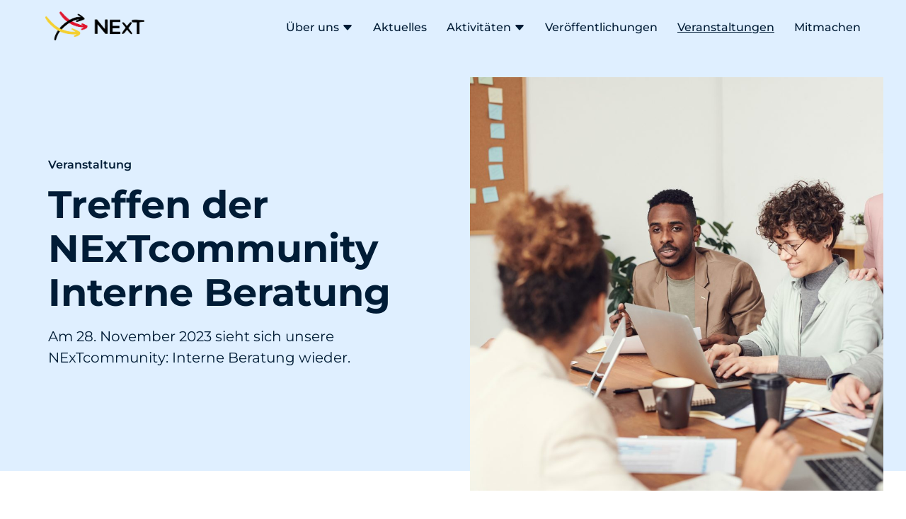

--- FILE ---
content_type: text/html; charset=UTF-8
request_url: https://next-netz.de/veranstaltungen/treffen-der-next-community-interne-beratung-2/
body_size: 11112
content:
<!DOCTYPE html>
<html lang="de" class="no-js">
    <head>
        <meta charset="UTF-8">
        <meta http-equiv="X-UA-Compatible" content="IE=edge">
        <meta name="viewport" content="width=device-width, initial-scale=1"/>
        <meta name='robots' content='index, follow, max-image-preview:large, max-snippet:-1, max-video-preview:-1' />

	<!-- This site is optimized with the Yoast SEO plugin v26.7 - https://yoast.com/wordpress/plugins/seo/ -->
	<title>Treffen der NExTcommunity Interne Beratung - NExT-Netz</title>
	<link rel="canonical" href="https://next-netz.de/veranstaltungen/treffen-der-next-community-interne-beratung-2/" />
	<meta property="og:locale" content="de_DE" />
	<meta property="og:type" content="article" />
	<meta property="og:title" content="Treffen der NExTcommunity Interne Beratung - NExT-Netz" />
	<meta property="og:description" content="Am 28. November von 9:30 &#8211; 12:00 Uhr trifft sich unsere Community &#8222;Interne Beratung&#8220; wieder. Wir möchten alle Beschäftigten der öffentlichen Hand, die in einer internen Beratung tätig sind oder eine solche Rolle einnehmen (werden), in unserer Community begrüßen und dazu einladen mit uns in den&nbsp;Austausch aus der Praxis&nbsp;zu gehen. Lasst uns über die alltägliche [&hellip;]" />
	<meta property="og:url" content="https://next-netz.de/veranstaltungen/treffen-der-next-community-interne-beratung-2/" />
	<meta property="og:site_name" content="NExT-Netz" />
	<meta property="article:modified_time" content="2024-09-02T10:47:22+00:00" />
	<meta name="twitter:card" content="summary_large_image" />
	<meta name="twitter:site" content="@NExTNetz" />
	<meta name="twitter:label1" content="Geschätzte Lesezeit" />
	<meta name="twitter:data1" content="2 Minuten" />
	<script type="application/ld+json" class="yoast-schema-graph">{"@context":"https://schema.org","@graph":[{"@type":"WebPage","@id":"https://next-netz.de/veranstaltungen/treffen-der-next-community-interne-beratung-2/","url":"https://next-netz.de/veranstaltungen/treffen-der-next-community-interne-beratung-2/","name":"Treffen der NExTcommunity Interne Beratung - NExT-Netz","isPartOf":{"@id":"https://next-netz.de/#website"},"datePublished":"2023-10-23T12:05:29+00:00","dateModified":"2024-09-02T10:47:22+00:00","breadcrumb":{"@id":"https://next-netz.de/veranstaltungen/treffen-der-next-community-interne-beratung-2/#breadcrumb"},"inLanguage":"de","potentialAction":[{"@type":"ReadAction","target":["https://next-netz.de/veranstaltungen/treffen-der-next-community-interne-beratung-2/"]}]},{"@type":"BreadcrumbList","@id":"https://next-netz.de/veranstaltungen/treffen-der-next-community-interne-beratung-2/#breadcrumb","itemListElement":[{"@type":"ListItem","position":1,"name":"Startseite","item":"https://next-netz.de/"},{"@type":"ListItem","position":2,"name":"Treffen der NExTcommunity Interne Beratung"}]},{"@type":"WebSite","@id":"https://next-netz.de/#website","url":"https://next-netz.de/","name":"NExT Netzwerk","description":"Digitale Behörde von morgen","publisher":{"@id":"https://next-netz.de/#organization"},"potentialAction":[{"@type":"SearchAction","target":{"@type":"EntryPoint","urlTemplate":"https://next-netz.de/?s={search_term_string}"},"query-input":{"@type":"PropertyValueSpecification","valueRequired":true,"valueName":"search_term_string"}}],"inLanguage":"de"},{"@type":"Organization","@id":"https://next-netz.de/#organization","name":"NExT Netzwerk","url":"https://next-netz.de/","logo":{"@type":"ImageObject","inLanguage":"de","@id":"https://next-netz.de/#/schema/logo/image/","url":"https://next-netz.de/wp-content/uploads/2022/06/logo_NExT.png","contentUrl":"https://next-netz.de/wp-content/uploads/2022/06/logo_NExT.png","width":1346,"height":397,"caption":"NExT Netzwerk"},"image":{"@id":"https://next-netz.de/#/schema/logo/image/"},"sameAs":["https://x.com/NExTNetz"]}]}</script>
	<!-- / Yoast SEO plugin. -->


<link rel="alternate" title="oEmbed (JSON)" type="application/json+oembed" href="https://next-netz.de/wp-json/oembed/1.0/embed?url=https%3A%2F%2Fnext-netz.de%2Fveranstaltungen%2Ftreffen-der-next-community-interne-beratung-2%2F" />
<style id='wp-img-auto-sizes-contain-inline-css' type='text/css'>
img:is([sizes=auto i],[sizes^="auto," i]){contain-intrinsic-size:3000px 1500px}
/*# sourceURL=wp-img-auto-sizes-contain-inline-css */
</style>
<style id='wp-emoji-styles-inline-css' type='text/css'>

	img.wp-smiley, img.emoji {
		display: inline !important;
		border: none !important;
		box-shadow: none !important;
		height: 1em !important;
		width: 1em !important;
		margin: 0 0.07em !important;
		vertical-align: -0.1em !important;
		background: none !important;
		padding: 0 !important;
	}
/*# sourceURL=wp-emoji-styles-inline-css */
</style>
<style id='wp-block-library-inline-css' type='text/css'>
:root{--wp-block-synced-color:#7a00df;--wp-block-synced-color--rgb:122,0,223;--wp-bound-block-color:var(--wp-block-synced-color);--wp-editor-canvas-background:#ddd;--wp-admin-theme-color:#007cba;--wp-admin-theme-color--rgb:0,124,186;--wp-admin-theme-color-darker-10:#006ba1;--wp-admin-theme-color-darker-10--rgb:0,107,160.5;--wp-admin-theme-color-darker-20:#005a87;--wp-admin-theme-color-darker-20--rgb:0,90,135;--wp-admin-border-width-focus:2px}@media (min-resolution:192dpi){:root{--wp-admin-border-width-focus:1.5px}}.wp-element-button{cursor:pointer}:root .has-very-light-gray-background-color{background-color:#eee}:root .has-very-dark-gray-background-color{background-color:#313131}:root .has-very-light-gray-color{color:#eee}:root .has-very-dark-gray-color{color:#313131}:root .has-vivid-green-cyan-to-vivid-cyan-blue-gradient-background{background:linear-gradient(135deg,#00d084,#0693e3)}:root .has-purple-crush-gradient-background{background:linear-gradient(135deg,#34e2e4,#4721fb 50%,#ab1dfe)}:root .has-hazy-dawn-gradient-background{background:linear-gradient(135deg,#faaca8,#dad0ec)}:root .has-subdued-olive-gradient-background{background:linear-gradient(135deg,#fafae1,#67a671)}:root .has-atomic-cream-gradient-background{background:linear-gradient(135deg,#fdd79a,#004a59)}:root .has-nightshade-gradient-background{background:linear-gradient(135deg,#330968,#31cdcf)}:root .has-midnight-gradient-background{background:linear-gradient(135deg,#020381,#2874fc)}:root{--wp--preset--font-size--normal:16px;--wp--preset--font-size--huge:42px}.has-regular-font-size{font-size:1em}.has-larger-font-size{font-size:2.625em}.has-normal-font-size{font-size:var(--wp--preset--font-size--normal)}.has-huge-font-size{font-size:var(--wp--preset--font-size--huge)}.has-text-align-center{text-align:center}.has-text-align-left{text-align:left}.has-text-align-right{text-align:right}.has-fit-text{white-space:nowrap!important}#end-resizable-editor-section{display:none}.aligncenter{clear:both}.items-justified-left{justify-content:flex-start}.items-justified-center{justify-content:center}.items-justified-right{justify-content:flex-end}.items-justified-space-between{justify-content:space-between}.screen-reader-text{border:0;clip-path:inset(50%);height:1px;margin:-1px;overflow:hidden;padding:0;position:absolute;width:1px;word-wrap:normal!important}.screen-reader-text:focus{background-color:#ddd;clip-path:none;color:#444;display:block;font-size:1em;height:auto;left:5px;line-height:normal;padding:15px 23px 14px;text-decoration:none;top:5px;width:auto;z-index:100000}html :where(.has-border-color){border-style:solid}html :where([style*=border-top-color]){border-top-style:solid}html :where([style*=border-right-color]){border-right-style:solid}html :where([style*=border-bottom-color]){border-bottom-style:solid}html :where([style*=border-left-color]){border-left-style:solid}html :where([style*=border-width]){border-style:solid}html :where([style*=border-top-width]){border-top-style:solid}html :where([style*=border-right-width]){border-right-style:solid}html :where([style*=border-bottom-width]){border-bottom-style:solid}html :where([style*=border-left-width]){border-left-style:solid}html :where(img[class*=wp-image-]){height:auto;max-width:100%}:where(figure){margin:0 0 1em}html :where(.is-position-sticky){--wp-admin--admin-bar--position-offset:var(--wp-admin--admin-bar--height,0px)}@media screen and (max-width:600px){html :where(.is-position-sticky){--wp-admin--admin-bar--position-offset:0px}}

/*# sourceURL=wp-block-library-inline-css */
</style><style id='global-styles-inline-css' type='text/css'>
:root{--wp--preset--aspect-ratio--square: 1;--wp--preset--aspect-ratio--4-3: 4/3;--wp--preset--aspect-ratio--3-4: 3/4;--wp--preset--aspect-ratio--3-2: 3/2;--wp--preset--aspect-ratio--2-3: 2/3;--wp--preset--aspect-ratio--16-9: 16/9;--wp--preset--aspect-ratio--9-16: 9/16;--wp--preset--color--black: #000000;--wp--preset--color--cyan-bluish-gray: #abb8c3;--wp--preset--color--white: #ffffff;--wp--preset--color--pale-pink: #f78da7;--wp--preset--color--vivid-red: #cf2e2e;--wp--preset--color--luminous-vivid-orange: #ff6900;--wp--preset--color--luminous-vivid-amber: #fcb900;--wp--preset--color--light-green-cyan: #7bdcb5;--wp--preset--color--vivid-green-cyan: #00d084;--wp--preset--color--pale-cyan-blue: #8ed1fc;--wp--preset--color--vivid-cyan-blue: #0693e3;--wp--preset--color--vivid-purple: #9b51e0;--wp--preset--gradient--vivid-cyan-blue-to-vivid-purple: linear-gradient(135deg,rgb(6,147,227) 0%,rgb(155,81,224) 100%);--wp--preset--gradient--light-green-cyan-to-vivid-green-cyan: linear-gradient(135deg,rgb(122,220,180) 0%,rgb(0,208,130) 100%);--wp--preset--gradient--luminous-vivid-amber-to-luminous-vivid-orange: linear-gradient(135deg,rgb(252,185,0) 0%,rgb(255,105,0) 100%);--wp--preset--gradient--luminous-vivid-orange-to-vivid-red: linear-gradient(135deg,rgb(255,105,0) 0%,rgb(207,46,46) 100%);--wp--preset--gradient--very-light-gray-to-cyan-bluish-gray: linear-gradient(135deg,rgb(238,238,238) 0%,rgb(169,184,195) 100%);--wp--preset--gradient--cool-to-warm-spectrum: linear-gradient(135deg,rgb(74,234,220) 0%,rgb(151,120,209) 20%,rgb(207,42,186) 40%,rgb(238,44,130) 60%,rgb(251,105,98) 80%,rgb(254,248,76) 100%);--wp--preset--gradient--blush-light-purple: linear-gradient(135deg,rgb(255,206,236) 0%,rgb(152,150,240) 100%);--wp--preset--gradient--blush-bordeaux: linear-gradient(135deg,rgb(254,205,165) 0%,rgb(254,45,45) 50%,rgb(107,0,62) 100%);--wp--preset--gradient--luminous-dusk: linear-gradient(135deg,rgb(255,203,112) 0%,rgb(199,81,192) 50%,rgb(65,88,208) 100%);--wp--preset--gradient--pale-ocean: linear-gradient(135deg,rgb(255,245,203) 0%,rgb(182,227,212) 50%,rgb(51,167,181) 100%);--wp--preset--gradient--electric-grass: linear-gradient(135deg,rgb(202,248,128) 0%,rgb(113,206,126) 100%);--wp--preset--gradient--midnight: linear-gradient(135deg,rgb(2,3,129) 0%,rgb(40,116,252) 100%);--wp--preset--font-size--small: 13px;--wp--preset--font-size--medium: 20px;--wp--preset--font-size--large: 36px;--wp--preset--font-size--x-large: 42px;--wp--preset--spacing--20: 0.44rem;--wp--preset--spacing--30: 0.67rem;--wp--preset--spacing--40: 1rem;--wp--preset--spacing--50: 1.5rem;--wp--preset--spacing--60: 2.25rem;--wp--preset--spacing--70: 3.38rem;--wp--preset--spacing--80: 5.06rem;--wp--preset--shadow--natural: 6px 6px 9px rgba(0, 0, 0, 0.2);--wp--preset--shadow--deep: 12px 12px 50px rgba(0, 0, 0, 0.4);--wp--preset--shadow--sharp: 6px 6px 0px rgba(0, 0, 0, 0.2);--wp--preset--shadow--outlined: 6px 6px 0px -3px rgb(255, 255, 255), 6px 6px rgb(0, 0, 0);--wp--preset--shadow--crisp: 6px 6px 0px rgb(0, 0, 0);}:where(.is-layout-flex){gap: 0.5em;}:where(.is-layout-grid){gap: 0.5em;}body .is-layout-flex{display: flex;}.is-layout-flex{flex-wrap: wrap;align-items: center;}.is-layout-flex > :is(*, div){margin: 0;}body .is-layout-grid{display: grid;}.is-layout-grid > :is(*, div){margin: 0;}:where(.wp-block-columns.is-layout-flex){gap: 2em;}:where(.wp-block-columns.is-layout-grid){gap: 2em;}:where(.wp-block-post-template.is-layout-flex){gap: 1.25em;}:where(.wp-block-post-template.is-layout-grid){gap: 1.25em;}.has-black-color{color: var(--wp--preset--color--black) !important;}.has-cyan-bluish-gray-color{color: var(--wp--preset--color--cyan-bluish-gray) !important;}.has-white-color{color: var(--wp--preset--color--white) !important;}.has-pale-pink-color{color: var(--wp--preset--color--pale-pink) !important;}.has-vivid-red-color{color: var(--wp--preset--color--vivid-red) !important;}.has-luminous-vivid-orange-color{color: var(--wp--preset--color--luminous-vivid-orange) !important;}.has-luminous-vivid-amber-color{color: var(--wp--preset--color--luminous-vivid-amber) !important;}.has-light-green-cyan-color{color: var(--wp--preset--color--light-green-cyan) !important;}.has-vivid-green-cyan-color{color: var(--wp--preset--color--vivid-green-cyan) !important;}.has-pale-cyan-blue-color{color: var(--wp--preset--color--pale-cyan-blue) !important;}.has-vivid-cyan-blue-color{color: var(--wp--preset--color--vivid-cyan-blue) !important;}.has-vivid-purple-color{color: var(--wp--preset--color--vivid-purple) !important;}.has-black-background-color{background-color: var(--wp--preset--color--black) !important;}.has-cyan-bluish-gray-background-color{background-color: var(--wp--preset--color--cyan-bluish-gray) !important;}.has-white-background-color{background-color: var(--wp--preset--color--white) !important;}.has-pale-pink-background-color{background-color: var(--wp--preset--color--pale-pink) !important;}.has-vivid-red-background-color{background-color: var(--wp--preset--color--vivid-red) !important;}.has-luminous-vivid-orange-background-color{background-color: var(--wp--preset--color--luminous-vivid-orange) !important;}.has-luminous-vivid-amber-background-color{background-color: var(--wp--preset--color--luminous-vivid-amber) !important;}.has-light-green-cyan-background-color{background-color: var(--wp--preset--color--light-green-cyan) !important;}.has-vivid-green-cyan-background-color{background-color: var(--wp--preset--color--vivid-green-cyan) !important;}.has-pale-cyan-blue-background-color{background-color: var(--wp--preset--color--pale-cyan-blue) !important;}.has-vivid-cyan-blue-background-color{background-color: var(--wp--preset--color--vivid-cyan-blue) !important;}.has-vivid-purple-background-color{background-color: var(--wp--preset--color--vivid-purple) !important;}.has-black-border-color{border-color: var(--wp--preset--color--black) !important;}.has-cyan-bluish-gray-border-color{border-color: var(--wp--preset--color--cyan-bluish-gray) !important;}.has-white-border-color{border-color: var(--wp--preset--color--white) !important;}.has-pale-pink-border-color{border-color: var(--wp--preset--color--pale-pink) !important;}.has-vivid-red-border-color{border-color: var(--wp--preset--color--vivid-red) !important;}.has-luminous-vivid-orange-border-color{border-color: var(--wp--preset--color--luminous-vivid-orange) !important;}.has-luminous-vivid-amber-border-color{border-color: var(--wp--preset--color--luminous-vivid-amber) !important;}.has-light-green-cyan-border-color{border-color: var(--wp--preset--color--light-green-cyan) !important;}.has-vivid-green-cyan-border-color{border-color: var(--wp--preset--color--vivid-green-cyan) !important;}.has-pale-cyan-blue-border-color{border-color: var(--wp--preset--color--pale-cyan-blue) !important;}.has-vivid-cyan-blue-border-color{border-color: var(--wp--preset--color--vivid-cyan-blue) !important;}.has-vivid-purple-border-color{border-color: var(--wp--preset--color--vivid-purple) !important;}.has-vivid-cyan-blue-to-vivid-purple-gradient-background{background: var(--wp--preset--gradient--vivid-cyan-blue-to-vivid-purple) !important;}.has-light-green-cyan-to-vivid-green-cyan-gradient-background{background: var(--wp--preset--gradient--light-green-cyan-to-vivid-green-cyan) !important;}.has-luminous-vivid-amber-to-luminous-vivid-orange-gradient-background{background: var(--wp--preset--gradient--luminous-vivid-amber-to-luminous-vivid-orange) !important;}.has-luminous-vivid-orange-to-vivid-red-gradient-background{background: var(--wp--preset--gradient--luminous-vivid-orange-to-vivid-red) !important;}.has-very-light-gray-to-cyan-bluish-gray-gradient-background{background: var(--wp--preset--gradient--very-light-gray-to-cyan-bluish-gray) !important;}.has-cool-to-warm-spectrum-gradient-background{background: var(--wp--preset--gradient--cool-to-warm-spectrum) !important;}.has-blush-light-purple-gradient-background{background: var(--wp--preset--gradient--blush-light-purple) !important;}.has-blush-bordeaux-gradient-background{background: var(--wp--preset--gradient--blush-bordeaux) !important;}.has-luminous-dusk-gradient-background{background: var(--wp--preset--gradient--luminous-dusk) !important;}.has-pale-ocean-gradient-background{background: var(--wp--preset--gradient--pale-ocean) !important;}.has-electric-grass-gradient-background{background: var(--wp--preset--gradient--electric-grass) !important;}.has-midnight-gradient-background{background: var(--wp--preset--gradient--midnight) !important;}.has-small-font-size{font-size: var(--wp--preset--font-size--small) !important;}.has-medium-font-size{font-size: var(--wp--preset--font-size--medium) !important;}.has-large-font-size{font-size: var(--wp--preset--font-size--large) !important;}.has-x-large-font-size{font-size: var(--wp--preset--font-size--x-large) !important;}
/*# sourceURL=global-styles-inline-css */
</style>

<style id='classic-theme-styles-inline-css' type='text/css'>
/*! This file is auto-generated */
.wp-block-button__link{color:#fff;background-color:#32373c;border-radius:9999px;box-shadow:none;text-decoration:none;padding:calc(.667em + 2px) calc(1.333em + 2px);font-size:1.125em}.wp-block-file__button{background:#32373c;color:#fff;text-decoration:none}
/*# sourceURL=/wp-includes/css/classic-themes.min.css */
</style>
<link rel='stylesheet' id='ub-extension-style-css-css' href='https://next-netz.de/wp-content/plugins/ultimate-blocks/src/extensions/style.css?ver=6.9' type='text/css' media='all' />
<link rel='stylesheet' id='main-stylesheet-css' href='https://next-netz.de/wp-content/themes/nextnetz/style.css?ver=6.9' type='text/css' media='all' />
<link rel='stylesheet' id='style-index-scss-css' href='https://next-netz.de/wp-content/themes/nextnetz/build/style-index.css?ver=6.9' type='text/css' media='all' />
<link rel='stylesheet' id='wp-block-paragraph-css' href='https://next-netz.de/wp-includes/blocks/paragraph/style.min.css?ver=6.9' type='text/css' media='all' />
<link rel="https://api.w.org/" href="https://next-netz.de/wp-json/" /><link rel="alternate" title="JSON" type="application/json" href="https://next-netz.de/wp-json/wp/v2/veranstaltung/3206" /><link rel="EditURI" type="application/rsd+xml" title="RSD" href="https://next-netz.de/xmlrpc.php?rsd" />
<meta name="generator" content="WordPress 6.9" />
<link rel='shortlink' href='https://next-netz.de/?p=3206' />
<link rel="icon" href="https://next-netz.de/wp-content/uploads/2022/07/cropped-logo-next-transparent-32x32.png" sizes="32x32" />
<link rel="icon" href="https://next-netz.de/wp-content/uploads/2022/07/cropped-logo-next-transparent-192x192.png" sizes="192x192" />
<link rel="apple-touch-icon" href="https://next-netz.de/wp-content/uploads/2022/07/cropped-logo-next-transparent-180x180.png" />
<meta name="msapplication-TileImage" content="https://next-netz.de/wp-content/uploads/2022/07/cropped-logo-next-transparent-270x270.png" />
                    <link rel="stylesheet" type="text/css" href="https://pretix.eu/demo/democon/widget/v1.css">
            <script type="text/javascript" src="https://pretix.eu/widget/v1.de.js" async></script>
            </head>
    <body>
                <header id="header">
            <div class="menu-wrap">
                <div class="logo">
                    <a href="https://next-netz.de">
                        <img width="1346" height="397" src="https://next-netz.de/wp-content/themes/nextnetz/src/assets/img/logo-next-netz.png" alt="Drei Pfeile neben dem Wort NExT">
                    </a>
                </div>
                <button id="main-menu-button"  aria-controls="site-navigation">Menü</button>
                <nav id="site-navigation" aria-label="site-navigation" aria-expanded="false" class="hidden">
                    <ul class="main-menu clicky-menu">
                        <!-- Über uns -->
                        <li>
                            <button aria-controls="services-submenu">
                                Über uns
                                <svg xmlns="http://www.w3.org/2000/svg" width="16" height="16" fill="currentColor" class="bi bi-caret-down-fill" viewBox="0 0 16 16">
                                    <path d="M7.247 11.14 2.451 5.658C1.885 5.013 2.345 4 3.204 4h9.592a1 1 0 0 1 .753 1.659l-4.796 5.48a1 1 0 0 1-1.506 0z"/>
                                </svg>
                            </button>
                            <ul role="menu" class="services-submenu submenu hidden" aria-expanded="false">
                                <div class="submenu-inner">
                                    <div class="menu-info">
                                        <h2>Über uns</h2>
                                        <p>Wir gestalten die digitale Transformation der Verwaltung</p>
                                    </div>
                                    <div class="menu-items">
                                        <li>
                                            <a href="https://next-netz.de/netzwerk" class="">
                                                <span>NExTnetzwerk</span>
                                                <span>Ziele Des Netzwerks</span>
                                            </a>
                                        </li>
                                        <li>
                                            <a href="https://next-netz.de/verein" class="">
                                               <span>Verein</span>
                                               <span>Struktur, Mitglieder, Vorstand und Satzung</span>
                                            </a>
                                        </li>
                                        <li>
                                            <a href="https://next-netz.de/office" class="">
                                                <span>Geschäftsstelle</span>
                                                <span>Mitarbeitende und Ansprechpartner</span>
                                            </a>
                                        </li>
                                        <li>
                                            <a href="https://next-netz.de/partner" class="">
                                                <span>Partner</span>
                                                <span>Unsere Partnerorganisationen</span>
                                            </a>
                                        </li>
                                        <li>
                                            <a href="https://next-netz.de/faq" class="">
                                                <span>FAQ</span>
                                                <span>Fragen und Antworten</span>
                                            </a>
                                        </li>
                                    </div>   
                                </div>
                            </ul>
                        </li>
                        <!-- Aktuelles -->
                        <li>
                            <a href="https://next-netz.de/aktuelles" class="">
                                Aktuelles
                            </a>
                        </li>
                        <!-- Aktivitäten -->
                        <li>
                            <button aria-controls="services-submenu">
                                Aktivitäten
                                <svg xmlns="http://www.w3.org/2000/svg" width="16" height="16" fill="currentColor" class="bi bi-caret-down-fill" viewBox="0 0 16 16">
                                    <path d="M7.247 11.14 2.451 5.658C1.885 5.013 2.345 4 3.204 4h9.592a1 1 0 0 1 .753 1.659l-4.796 5.48a1 1 0 0 1-1.506 0z"/>
                                </svg>
                            </button>
                            <ul role="menu" class="services-submenu submenu hidden"  aria-expanded="false">
                                <div class="submenu-inner">
                                <div class="menu-info">
                                        <h2>Aktivitäten</h2>
                                        <p>Engagiere dich bei NExT und gestalte gemeinsam die digitale Behörde von morgen</p>
                                    </div>
                                    <div class="menu-items">
                                        <li>
                                            <a href="https://next-netz.de/communities" class="">
                                                <span>NExTcommunities</span>
                                                <span>Langfristiger Austausch zu Digitalisierungs-Themen</span>
                                            </a>
                                        </li>
                                        <li>
                                            <a href="https://next-netz.de/werkstaetten" class="">
                                                <span>NExTwerkstätten</span>
                                                <span>Erarbeitung von Whitepapern und Leitfäden</span>
                                            </a>
                                        </li>
										 <li>
                                            <a href="https://next-netz.de/nextperspektiven" class="">
                                                <span>NExTperspektiven</span>
                                                <span>Neue Perspektiven auf die Verwaltungstransformation</span>
                                            </a>
                                        </li>
                                        <li>
                                            <a href="https://next-netz.de/whats-next" class="">
                                                <span>What's NExT</span>
                                                <span>Themen, die das Netzwerk beschäftigen</span>
                                            </a>
                                        </li>
                                        <li>
                                            <a href="https://next-netz.de/next-to-meet-you" class="">
                                                <span>NExT to-meet-you</span>
                                                <span>Austausch zwischen Theorie und Praxis</span>
                                            </a>
                                        </li>
                                        <li>
                                            <a href="https://next-netz.de/kooperationen" class="">
                                                <span>Kooperationen</span>
                                                <span>Projekte mit externen Partnern</span>
                                            </a>
                                        </li>
										 <li>
                                            <a href="https://next-netz.de/infosec-impact-award" class="">
                                                <span>InfoSec Impact Award</span>
                                                <span>Der Award für nachnutzbare IT-Sicherheitslösungen von NExT und dem BSI</span>
                                            </a>
                                        </li>
                                    </div>
                                </div>
                            </ul> 
                        </li>
                        <!-- Veröffentlichungen -->
                        <li>
                            <a href="https://next-netz.de/veroeffentlichungen" class="">
                                Veröffentlichungen
                            </a>
                        </li>
                        <!-- Veranstaltungen -->
                        <li>
                            <a href="https://next-netz.de/veranstaltungen" class="active-menu-item">
                                Veranstaltungen
                            </a>
                        </li>
                        <!-- Mitmachen -->
                        <li>
                            <a href="https://next-netz.de/mitmachen" class="">
                                Mitmachen
                            </a>
                        </li>
                    </ul>
                </nav>
            </div>
			
			<!-- Begin Brevo Form -->
<!-- START - We recommend to place the below code in head tag of your website html  -->
<style>
  @font-face {
    font-display: block;
    font-family: Roboto;
    src: url(https://assets.brevo.com/font/Roboto/Latin/normal/normal/7529907e9eaf8ebb5220c5f9850e3811.woff2) format("woff2"), url(https://assets.brevo.com/font/Roboto/Latin/normal/normal/25c678feafdc175a70922a116c9be3e7.woff) format("woff")
  }

  @font-face {
    font-display: fallback;
    font-family: Roboto;
    font-weight: 600;
    src: url(https://assets.brevo.com/font/Roboto/Latin/medium/normal/6e9caeeafb1f3491be3e32744bc30440.woff2) format("woff2"), url(https://assets.brevo.com/font/Roboto/Latin/medium/normal/71501f0d8d5aa95960f6475d5487d4c2.woff) format("woff")
  }

  @font-face {
    font-display: fallback;
    font-family: Roboto;
    font-weight: 700;
    src: url(https://assets.brevo.com/font/Roboto/Latin/bold/normal/3ef7cf158f310cf752d5ad08cd0e7e60.woff2) format("woff2"), url(https://assets.brevo.com/font/Roboto/Latin/bold/normal/ece3a1d82f18b60bcce0211725c476aa.woff) format("woff")
  }

  #sib-container input:-ms-input-placeholder {
    text-align: left;
    font-family: Helvetica, sans-serif;
    color: #3f4751;
  }

  #sib-container input::placeholder {
    text-align: left;
    font-family: Helvetica, sans-serif;
    color: #3f4751;
  }

  #sib-container textarea::placeholder {
    text-align: left;
    font-family: Helvetica, sans-serif;
    color: #3f4751;
  }

  #sib-container a {
    text-decoration: underline;
    color: #2BB2FC;
  }
</style>
<link rel="stylesheet" href="https://sibforms.com/forms/end-form/build/sib-styles.css">
<!--  END - We recommend to place the above code in head tag of your website html -->
        </header>
        <main>
<main>
    <div class="single">

        <!-- Hero Section -->
        <section id="hero" class="hero-img" style="background-color:var(--main-blue)">
            <div class="section-wrap hero">
                <div class="text">
                                                                <span class="datum">
                            Veranstaltung                        
                        </span>
                    <h1>Treffen der NExTcommunity Interne Beratung</h1>
                    <p class="larger-p">Am 28. November 2023 sieht sich unsere NExTcommunity: Interne Beratung wieder.</p>
                </div>
                <div class="image">
                                            <img src="https://next-netz.de/wp-content/uploads/2022/06/pexels-fauxels-3184339-1000x1000.jpg" alt="">
                                    </div>
            </div>
        </section> <!-- Ende Hero -->

        <!-- content section -->
        <section id="content" class="single-content with-sidebar">
            <div class="section-wrap">
                <div class="content-wrap" id="content-with-tile"> 

                                        
<p>Am 28. November von 9:30 &#8211; 12:00 Uhr trifft sich unsere Community &#8222;Interne Beratung&#8220; wieder.</p>



<p>Wir möchten alle Beschäftigten der öffentlichen Hand, die in einer internen Beratung tätig sind oder eine solche Rolle einnehmen (werden), in unserer Community begrüßen und dazu einladen mit uns in den&nbsp;<strong>Austausch aus der Praxis</strong>&nbsp;zu gehen. Lasst uns über die alltägliche Beratungsarbeit sowie&nbsp;<strong>Methoden und Strukturen der eigenen Einheit</strong>&nbsp;sprechen. Dabei steht die&nbsp;<strong>gemeinsame Fortbildung&nbsp;</strong>im Zentrum unserer Community. Wir behandeln&nbsp;<strong>Themen wie den Aufbau, die Gründung, den Betrieb und die Weiterentwicklung von Internen Beratungseinheiten</strong>. Außerdem sprechen wir über&nbsp;<strong>Methoden und Vorgehensweisen in der Projektarbeit</strong>&nbsp;sowie über Aus- und Fortbildung.</p>



<p>Du musst kein:e Expert:in sein, um bei unserer Community mitwirken zu können. Wenn du Interesse und den Willen hast, eigene Themen einzubringen, freuen wir uns, dich in unserer Rund willkommen zu heißen.</p>



<p>Bring deine Kolleg:innen mit, tausche dich im&nbsp;<strong>geschützten Raum</strong>&nbsp;der Community über deine&nbsp;<strong>„Lessons Learned“&nbsp;</strong>aus und reflektiere&nbsp;<strong>gemeinsam mit Gleichgesinnten</strong>&nbsp;deine eigene Beratungseinheit.</p>



<p>Trete der Verteilerliste gerne unter folgendem Link mit deiner&nbsp;<strong>dienstlichen Adresse&nbsp;</strong>bei und bleibe mit der Community im Austausch:&nbsp;<a href="https://verteiler.next-netz.de/wws/subscribe/cop-interneberatung" target="_blank" rel="noreferrer noopener">https://verteiler.next-netz.de/wws/subscribe/cop-interneberatung</a></p>
                    
                    <!-- Eventanmeldung -->
                                    </div>
                    
                <!-- Sidebar Communities -->
                
                <!-- Sidebar Veranstaltung -->
                <div class="sidebar" id="sidebar">

    <!-- Details -->
    <div class="event-details">
    <h2>Event Details</h2>
    <ul>
        <li>28.11.23</li>
        <li>09:30 Uhr</li>
        <li>virtuell</li>
    </ul>
            <a class="button" style="margin: 1rem 0 0 0.5rem; color: white; text-decoration:none; padding: 0 1rem;" href="#anmeldung">Anmeldung</a>
        </div>

    <!-- Ansprechpartner -->
            <div class="ansprechperson">
            <h2>Ansprechperson</h2>
                        <h3>Katja Trompeter & Valentin Viebig</h3>
                <span><a href="mailto:cop-interneberatung-request@verteiler.next-netz.de">cop-interneberatung-request@verteiler.next-netz.de</a></span>
                    </div>
    
     <!-- Veranstalter -->
        <div class="sidebar-logos">
        <h2>Veranstalter</h2>
        <ul class="sidebar-logo-grid">
                        <li>
                                        <div class="icon">
                        <img width="300" height="88" src="https://next-netz.de/wp-content/uploads/2022/05/logo_NExT-300x88.png" alt="" />
                    </div>
                </li>
                        </ul>
                    </div>
        
    <!-- Community -->
        </div>
</div> <!-- Ende Sidebar Veranstaltung -->
                <!-- Sidebar Kooperation -->
                
            </div>
        </section> <!-- Content Ende -->
		
		<!-- Vernetzte Post-Types Section -->
        		
		 <!-- DOWNLOADS -->
         

        <!-- NEWSLETTER -->
        <section id="newsletter-section">
    <div class="section-wrap">
        <div class="image">
            <img src="https://next-netz.de/wp-content/themes/nextnetz/src/assets/img/next-netz-newsletter.jpg" alt="Mailbox an Tür neben tropischen Pflanzen">
        </div>
        <div class="text-wrap">
            <h2>Registriere Dich für den Newsletter!</h2>
            <p>Erhalte unseren regelmäßigen Newsletter mit aktuellen Informationen aus dem NExTnetzwerk und unseren Veranstaltungshinweisen. Melde Dich jetzt an.</p>
            <a class="button newsletter" href="https://next-netz.de/newsletter">Jetzt Anmelden</a>
        </div>
    </div>
</section>        
    </div>
</main>
        </main>
    </body>
</html>
<footer>
    <section id="footer">
    <div class="section-wrap">
        <nav>
            <h3>Links</h3>
            <ul>
                <li>
                    <a href="https://next-netz.de/impressum">
                        Impressum
                    </a>
                </li>
                <li>
                    <a href="https://next-netz.de/datenschutz">
                        Datenschutz
                    </a>
                </li>
                <li>
                    <a href="https://next-netz.de/newsletter">
                        Newsletter
                    </a>
                </li>
                <li>
                    <a href="https://next-netz.de/downloads">
                        Downloads
                    </a>
                </li>
                <li>
                    <a href="https://next-netz.de/faq">
                        FAQ
                    </a>
                </li>
            </ul>
        </nav>
        <div class="adresse">
            <h3>Adresse</h3>
            <ul class="adresse">
                <li>NExT e. V.</li>
                <li>Prinzessinnenstraße 8-14</li>
                <li>10969 Berlin</li>
            </ul>
        </div>
        <nav class="social-link">
            <h3>Folge uns</h3>
            <ul>
                <li><a target="_blank" href="https://www.linkedin.com/company/next-netz/">LinkedIn</a></li>
                <li><a target="_blank" href="https://twitter.com/nextnetz">Twitter</a></li>
            </ul>
        </nav>
    </div>
</section>
    
</footer>
<script type="speculationrules">
{"prefetch":[{"source":"document","where":{"and":[{"href_matches":"/*"},{"not":{"href_matches":["/wp-*.php","/wp-admin/*","/wp-content/uploads/*","/wp-content/*","/wp-content/plugins/*","/wp-content/themes/nextnetz/*","/*\\?(.+)"]}},{"not":{"selector_matches":"a[rel~=\"nofollow\"]"}},{"not":{"selector_matches":".no-prefetch, .no-prefetch a"}}]},"eagerness":"conservative"}]}
</script>
<script type="text/javascript" id="index-js-js-extra">
/* <![CDATA[ */
var nextNetzData = {"root_url":"https://next-netz.de","ajax_url":"https://next-netz.de/wp-admin/admin-ajax.php"};
//# sourceURL=index-js-js-extra
/* ]]> */
</script>
<script type="text/javascript" src="https://next-netz.de/wp-content/themes/nextnetz/build/index.js?ver=%201.0.0" id="index-js-js"></script>
<script id="wp-emoji-settings" type="application/json">
{"baseUrl":"https://s.w.org/images/core/emoji/17.0.2/72x72/","ext":".png","svgUrl":"https://s.w.org/images/core/emoji/17.0.2/svg/","svgExt":".svg","source":{"concatemoji":"https://next-netz.de/wp-includes/js/wp-emoji-release.min.js?ver=6.9"}}
</script>
<script type="module">
/* <![CDATA[ */
/*! This file is auto-generated */
const a=JSON.parse(document.getElementById("wp-emoji-settings").textContent),o=(window._wpemojiSettings=a,"wpEmojiSettingsSupports"),s=["flag","emoji"];function i(e){try{var t={supportTests:e,timestamp:(new Date).valueOf()};sessionStorage.setItem(o,JSON.stringify(t))}catch(e){}}function c(e,t,n){e.clearRect(0,0,e.canvas.width,e.canvas.height),e.fillText(t,0,0);t=new Uint32Array(e.getImageData(0,0,e.canvas.width,e.canvas.height).data);e.clearRect(0,0,e.canvas.width,e.canvas.height),e.fillText(n,0,0);const a=new Uint32Array(e.getImageData(0,0,e.canvas.width,e.canvas.height).data);return t.every((e,t)=>e===a[t])}function p(e,t){e.clearRect(0,0,e.canvas.width,e.canvas.height),e.fillText(t,0,0);var n=e.getImageData(16,16,1,1);for(let e=0;e<n.data.length;e++)if(0!==n.data[e])return!1;return!0}function u(e,t,n,a){switch(t){case"flag":return n(e,"\ud83c\udff3\ufe0f\u200d\u26a7\ufe0f","\ud83c\udff3\ufe0f\u200b\u26a7\ufe0f")?!1:!n(e,"\ud83c\udde8\ud83c\uddf6","\ud83c\udde8\u200b\ud83c\uddf6")&&!n(e,"\ud83c\udff4\udb40\udc67\udb40\udc62\udb40\udc65\udb40\udc6e\udb40\udc67\udb40\udc7f","\ud83c\udff4\u200b\udb40\udc67\u200b\udb40\udc62\u200b\udb40\udc65\u200b\udb40\udc6e\u200b\udb40\udc67\u200b\udb40\udc7f");case"emoji":return!a(e,"\ud83e\u1fac8")}return!1}function f(e,t,n,a){let r;const o=(r="undefined"!=typeof WorkerGlobalScope&&self instanceof WorkerGlobalScope?new OffscreenCanvas(300,150):document.createElement("canvas")).getContext("2d",{willReadFrequently:!0}),s=(o.textBaseline="top",o.font="600 32px Arial",{});return e.forEach(e=>{s[e]=t(o,e,n,a)}),s}function r(e){var t=document.createElement("script");t.src=e,t.defer=!0,document.head.appendChild(t)}a.supports={everything:!0,everythingExceptFlag:!0},new Promise(t=>{let n=function(){try{var e=JSON.parse(sessionStorage.getItem(o));if("object"==typeof e&&"number"==typeof e.timestamp&&(new Date).valueOf()<e.timestamp+604800&&"object"==typeof e.supportTests)return e.supportTests}catch(e){}return null}();if(!n){if("undefined"!=typeof Worker&&"undefined"!=typeof OffscreenCanvas&&"undefined"!=typeof URL&&URL.createObjectURL&&"undefined"!=typeof Blob)try{var e="postMessage("+f.toString()+"("+[JSON.stringify(s),u.toString(),c.toString(),p.toString()].join(",")+"));",a=new Blob([e],{type:"text/javascript"});const r=new Worker(URL.createObjectURL(a),{name:"wpTestEmojiSupports"});return void(r.onmessage=e=>{i(n=e.data),r.terminate(),t(n)})}catch(e){}i(n=f(s,u,c,p))}t(n)}).then(e=>{for(const n in e)a.supports[n]=e[n],a.supports.everything=a.supports.everything&&a.supports[n],"flag"!==n&&(a.supports.everythingExceptFlag=a.supports.everythingExceptFlag&&a.supports[n]);var t;a.supports.everythingExceptFlag=a.supports.everythingExceptFlag&&!a.supports.flag,a.supports.everything||((t=a.source||{}).concatemoji?r(t.concatemoji):t.wpemoji&&t.twemoji&&(r(t.twemoji),r(t.wpemoji)))});
//# sourceURL=https://next-netz.de/wp-includes/js/wp-emoji-loader.min.js
/* ]]> */
</script>


--- FILE ---
content_type: text/css
request_url: https://next-netz.de/wp-content/themes/nextnetz/style.css?ver=6.9
body_size: 5655
content:

/*
Theme Name: NExTnetz
Theme URI: https:/johannesbruch.de
Author: Johannes Bruch
Author URI: https:/johannesbruch.de
Description: Custom Theme für NextNetz
Version: 1.0
Requires at least: 5.0
Tested up to: 5.4
Requires PHP: 7.0
Text Domain: nextnetz
*/



@font-face {
    font-family: 'Montsserat';
    font-style: normal;
    font-weight: 300;
    font-display: swap;
    src: url('./src/assets/fonts/Montserrat-Light.ttf') format('embedded-opentype'), /* Internet Explorer */
    url('./src/assets/fonts/Montserrat-Light.ttf') format('woff2'), /* Super Modern Browsers */
    url('./src/assets/fonts/Montserrat-Light.ttf') format('woff'), /* Pretty Modern Browsers */
    url('./src/assets/fonts/Montserrat-Light.ttf')  format('truetype'), /* Safari, Android, iOS */
    url('./src/assets/fonts/Montserrat-Light.ttf') format('svg'); /* Legacy iOS */
}

@font-face {
    font-family: 'Montsserat';
    font-style: normal;
    font-weight: 400;
    font-display: swap;
    src: url('./src/assets/fonts/Montserrat-Regular.ttf') format('embedded-opentype'), /* Internet Explorer */
    url('./src/assets/fonts/Montserrat-Regular.ttf') format('woff2'), /* Super Modern Browsers */
    url('./src/assets/fonts/Montserrat-Regular.ttf') format('woff'), /* Pretty Modern Browsers */
    url('./src/assets/fonts/Montserrat-Regular.ttf')  format('truetype'), /* Safari, Android, iOS */
    url('./src/assets/fonts/Montserrat-Regular.ttf') format('svg'); /* Legacy iOS */
}

@font-face {
    font-family: 'Montsserat';
    font-style: normal;
    font-weight: 500;
    font-display: swap;
    src: url('./src/assets/fonts/Montserrat-Medium.ttf') format('embedded-opentype'), /* Internet Explorer */
    url('./src/assets/fonts/Montserrat-Medium.ttf') format('woff2'), /* Super Modern Browsers */
    url('./src/assets/fonts/Montserrat-Medium.ttf') format('woff'), /* Pretty Modern Browsers */
    url('./src/assets/fonts/Montserrat-Medium.ttf')  format('truetype'), /* Safari, Android, iOS */
    url('./src/assets/fonts/Montserrat-Medium.ttf') format('svg'); /* Legacy iOS */
}

@font-face {
    font-family: 'Montsserat';
    font-style: italic;
    font-weight: 500;
    font-display: swap;
    src: url('./src/assets/fonts/Montserrat-MediumItalic.ttf') format('embedded-opentype'), /* Internet Explorer */
    url('./src/assets/fonts/Montserrat-MediumItalic.ttf') format('woff2'), /* Super Modern Browsers */
    url('./src/assets/fonts/Montserrat-MediumItalic.ttf') format('woff'), /* Pretty Modern Browsers */
    url('./src/assets/fonts/Montserrat-MediumItalic.ttf')  format('truetype'), /* Safari, Android, iOS */
    url('./src/assets/fonts/Montserrat-MediumItalic.ttf') format('svg'); /* Legacy iOS */
}

@font-face {
    font-family: 'Montsserat';
    font-style: normal;
    font-weight: 600;
    font-display: swap;
    src: url('./src/assets/fonts/Montserrat-SemiBold.ttf') format('embedded-opentype'), /* Internet Explorer */
    url('./src/assets/fonts/Montserrat-SemiBold.ttf') format('woff2'), /* Super Modern Browsers */
    url('./src/assets/fonts/Montserrat-SemiBold.ttf') format('woff'), /* Pretty Modern Browsers */
    url('./src/assets/fonts/Montserrat-SemiBold.ttf')  format('truetype'), /* Safari, Android, iOS */
    url('./src/assets/fonts/Montserrat-SemiBold.ttf') format('svg'); /* Legacy iOS */
}

@font-face {
    font-family: 'Montsserat';
    font-style: normal;
    font-weight: 700;
    font-display: swap;
    src: url('./src/assets/fonts/Montserrat-Bold.ttf') format('embedded-opentype'), /* Internet Explorer */
    url('./src/assets/fonts/Montserrat-Bold.ttf') format('woff2'), /* Super Modern Browsers */
    url('./src/assets/fonts/Montserrat-Bold.ttf') format('woff'), /* Pretty Modern Browsers */
    url('./src/assets/fonts/Montserrat-Bold.ttf')  format('truetype'), /* Safari, Android, iOS */
    url('./src/assets/fonts/Montserrat-Bold.ttf') format('svg'); /* Legacy iOS */
}

@font-face {
    font-family: 'Montsserat';
    font-style: italic;
    font-weight: 700;
    font-display: swap;
    src: url('./src/assets/fonts/Montserrat-BoldItalic.ttf') format('embedded-opentype'), /* Internet Explorer */
    url('./src/assets/fonts/Montserrat-BoldItalic.ttf') format('woff2'), /* Super Modern Browsers */
    url('./src/assets/fonts/Montserrat-BoldItalic.ttf') format('woff'), /* Pretty Modern Browsers */
    url('./src/assets/fonts/Montserrat-BoldItalic.ttf')  format('truetype'), /* Safari, Android, iOS */
    url('./src/assets/fonts/Montserrat-BoldItalic.ttf') format('svg'); /* Legacy iOS */
}

@font-face {
    font-family: 'Montsserat';
    font-style: normal;
    font-weight: 800;
    font-display: swap;
    src: url('./src/assets/fonts/Montserrat-ExtraBold.ttf') format('embedded-opentype'), /* Internet Explorer */
    url('./src/assets/fonts/Montserrat-ExtraBold.ttf') format('woff2'), /* Super Modern Browsers */
    url('./src/assets/fonts/Montserrat-ExtraBold.ttf') format('woff'), /* Pretty Modern Browsers */
    url('./src/assets/fonts/Montserrat-ExtraBold.ttf')  format('truetype'), /* Safari, Android, iOS */
    url('./src/assets/fonts/Montserrat-ExtraBold.ttf') format('svg'); /* Legacy iOS */
}

@font-face {
    font-family: 'Montsserat';
    font-style: normal;
    font-weight: 800;
    font-display: swap;
    src: url('./src/assets/fonts/Montserrat-Black.ttf') format('embedded-opentype'), /* Internet Explorer */
    url('./src/assets/fonts/Montserrat-Black.ttf') format('woff2'), /* Super Modern Browsers */
    url('./src/assets/fonts/Montserrat-Black.ttf') format('woff'), /* Pretty Modern Browsers */
    url('./src/assets/fonts/Montserrat-Black.ttf')  format('truetype'), /* Safari, Android, iOS */
    url('./src/assets/fonts/Montserrat-Black.ttf') format('svg'); /* Legacy iOS */
}


--- FILE ---
content_type: text/css
request_url: https://next-netz.de/wp-content/themes/nextnetz/build/style-index.css?ver=6.9
body_size: 36142
content:
/*!**********************************************************************************************************************************************************************************************************************************************!*\
  !*** css ./node_modules/css-loader/dist/cjs.js??ruleSet[1].rules[3].use[1]!./node_modules/postcss-loader/dist/cjs.js??ruleSet[1].rules[3].use[2]!./node_modules/sass-loader/dist/cjs.js??ruleSet[1].rules[3].use[3]!./src/assets/style.scss ***!
  \**********************************************************************************************************************************************************************************************************************************************/
* {
  padding: 0;
  margin: 0;
  box-sizing: border-box;
}

:root {
  --main-blue: #DFEFFF;
  --transparent-blue: #93cbffbc;
  --main-yellow: #FFF9D8;
  --font-dark: #001C36;
  --main-rose: #fdebed;
  --main-green: #caeade;
  --main-grey: #f2f2f2;
}

html {
  font-family: "Montsserat", sans-serif;
  color: var(--font-dark);
}

input, select, button {
  font-family: "Montsserat", sans-serif !important;
  font-size: inherit;
}

img {
  max-width: 100%;
}

h1 {
  font-size: 40px;
  font-weight: 700;
  line-height: 1.15em;
  padding-bottom: 1rem;
  max-width: 90vw;
  overflow-wrap: break-word;
}

h2 {
  font-size: 36px;
  font-weight: 700;
  line-height: 1.15em;
  padding-bottom: 1rem;
}

h3 {
  font-size: 24px;
  line-height: 1.3em;
  padding-bottom: 1rem;
  font-weight: 600;
}

a h3 {
  color: var(--font-dark);
}

p {
  font-size: 16px;
  line-height: 1.5em;
  padding-bottom: 1rem;
}
p strong {
  font-weight: 500;
  color: black;
}

.larger-p {
  font-size: 20px;
  line-height: 1.5em;
  padding-bottom: 1rem;
}

.underline-a {
  color: var(--font-dark);
  text-decoration: none;
  position: relative;
  z-index: 1;
  font-weight: 600;
  display: inline-block;
  width: -webkit-max-content;
  width: -moz-max-content;
  width: max-content;
  margin-left: 0.25rem;
}
.underline-a::before {
  content: "";
  position: absolute;
  width: calc(100% + 0.5rem);
  height: 8px;
  background-color: var(--main-blue);
  bottom: 0px;
  left: -2%;
  z-index: -1;
  transition: all 80ms ease-in-out;
}
.underline-a.white::before {
  background-color: white;
}
.underline-a:hover::before {
  height: 100%;
  background-color: var(--transparent-blue);
}
.underline-a.white:hover::before {
  background-color: white;
}
.underline-a:hover {
  font-weight: 600;
  text-decoration: underline;
}
.underline-a.larger {
  font-size: 20px;
}

.tile-grid + .underline-a {
  margin-top: 3rem;
}

button, .button {
  font-size: 16px;
  font-weight: 600;
  display: flex;
  line-height: 50px;
  padding: 0 2rem;
  color: white;
  background-color: var(--font-dark);
  cursor: pointer;
  border: none;
  font-family: "Montserrat";
  -webkit-appearance: none;
}
button:hover, .button:hover {
  outline-width: 4px;
  outline-style: solid;
  outline-color: var(--transparent-blue);
}

.tile .tile-date {
  font-size: 20px;
  display: inline-block;
  padding-bottom: 1rem;
}

.content-wrap h2 {
  font-size: 24px;
  line-height: 1.5em;
  font-weight: 600;
  padding-top: 1.25rem;
  padding-bottom: 1rem;
}
.content-wrap h2 strong {
  font-weight: 700;
}
.content-wrap h3 {
  padding-top: 1rem;
  padding-bottom: 0.75rem;
  font-size: 20px;
  font-weight: 600;
}
.content-wrap h4, .content-wrap h5 {
  font-size: 18px;
  font-weight: 600;
  padding-bottom: 0.5rem;
}
.content-wrap p + h2, .content-wrap ul + h2, .content-wrap .zitat-tile + h2 {
  padding-top: 1rem;
}
.content-wrap a {
  color: var(--font-dark);
  font-weight: 500;
  -webkit-text-decoration-color: var(--transparent-blue);
          text-decoration-color: var(--transparent-blue);
  text-decoration-thickness: 3px;
  transition: all 100ms ease-in-out;
}
.content-wrap a:hover {
  background-color: var(--transparent-blue);
  -webkit-text-decoration: var(--transparent-blue);
          text-decoration: var(--transparent-blue);
  -webkit-text-decoration-color: var(--font-dark);
          text-decoration-color: var(--font-dark);
  text-decoration-thickness: 1px;
}
.content-wrap ul, .content-wrap ol {
  font-size: 17px;
  list-style-position: outside;
  padding-left: 1rem;
  padding-bottom: 0.5rem;
}
.content-wrap ul li, .content-wrap ol li {
  line-height: 1.5em;
}
.content-wrap ul li strong, .content-wrap ol li strong {
  font-weight: 500;
  color: black;
}
.content-wrap ul li + li, .content-wrap ol li + li {
  padding-top: 0.5rem;
}

@media (max-width: 520px) {
  h1 {
    font-size: 31px;
    max-width: 90vw;
    overflow-wrap: break-word;
    line-height: 1.3em;
  }

  h2 {
    font-size: 27px;
    line-height: 1.25em;
    max-width: 90vw;
    overflow-wrap: break-word;
  }

  h3 {
    font-size: 22px;
    max-width: 90vw;
    overflow-wrap: break-word;
    line-height: 1.3em;
  }

  p {
    max-width: 90vw;
    overflow-wrap: break-word;
  }
}
@media (min-width: 1024px) {
  h1 {
    font-size: 54px;
  }

  h1.front-page {
    font-size: 60px;
  }

  h2 {
    font-size: 46px;
  }

  h3 {
    font-size: 26px;
  }

  p {
    font-size: 18px;
  }

  .tile .tile-date {
    font-size: 28px;
  }

  .content-wrap h2 {
    font-size: 28px;
  }
}
section.blue {
  background-color: var(--main-blue);
}

.section-wrap {
  width: 90vw;
  margin: auto;
  max-width: 1200px;
  padding: 4rem 0;
}
.section-wrap .section-description {
  padding-bottom: 1rem;
}
.section-wrap.spaced {
  display: -ms-grid;
  display: grid;
  gap: 1rem;
}
.section-wrap.small-top {
  padding-top: 1rem;
}

@media (min-width: 768px) {
  .section-wrap {
    padding: 6rem 0;
  }
}
.tile-grid {
  display: -ms-grid;
  display: grid;
  gap: 1.5rem 1rem;
}
.tile-grid .tile {
  cursor: pointer;
  display: flex;
  flex-direction: column;
  height: -webkit-max-content;
  height: -moz-max-content;
  height: max-content;
  height: 100%;
  max-width: 90vw;
}
.tile-grid .tile.blue {
  background-color: var(--main-blue);
}
.tile-grid .tile.white {
  background-color: white;
}
.tile-grid .tile.yellow {
  background-color: var(--main-yellow);
}
.tile-grid .tile.green {
  background-color: var(--main-green);
}
.tile-grid .tile a {
  text-decoration: none;
}
.tile-grid .tile .date-header {
  padding: 1rem 1.5rem 0 1.5rem;
  background-color: var(--transparent-blue);
}
.tile-grid .tile .date-header span {
  font-size: 20px;
  font-weight: 600;
}
.tile-grid .tile img {
  width: 100%;
  height: 50.625vw;
  max-height: 200px;
  -o-object-fit: cover;
     object-fit: cover;
  -o-object-position: center;
     object-position: center;
}
.tile-grid .tile .text-wrap {
  padding: 1.5rem 1.5rem 0 1.5rem;
  overflow-wrap: break-word;
  display: flex;
  flex-direction: column;
  justify-content: space-between;
  height: 100%;
}
.tile-grid .tile .date-small {
  font-size: 16px;
  display: inline-block;
  padding-bottom: 0.5rem;
  font-weight: 500;
}
.tile-grid .tile:hover {
  outline-width: 4px;
  outline-style: solid;
  outline-color: var(--transparent-blue);
}
.tile-grid .tile:hover a {
  pointer-events: none;
}
.tile-grid .tile:hover h3 {
  text-decoration: underline;
}
.tile-grid .tile .meta-translate {
  background-color: var(--transparent-blue);
  display: flex;
  width: -webkit-fit-content;
  width: -moz-fit-content;
  width: fit-content;
  padding: 0.5rem 1rem;
  font-size: 18px;
  line-height: 1.25rem;
  font-weight: 600;
  transform: translateX(-0.75rem) translateY(0.5rem);
}
.tile-grid .tile .meta-translate.date {
  white-space: nowrap;
}
.tile-grid .tile.activity .text-wrap {
  display: flex;
  align-items: center;
  flex-direction: column;
}
.tile-grid .tile.activity .text-wrap h3, .tile-grid .tile.activity .text-wrap p {
  text-align: center;
  width: 100%;
  max-width: calc(90vw - 3rem);
  overflow-wrap: break-word;
  margin: auto;
}
.tile-grid .tile.activity img {
  width: 50%;
  height: auto;
  -o-object-fit: contain;
     object-fit: contain;
  max-width: 120px;
  margin-bottom: 1rem;
}
.tile-grid .tile h3 {
  overflow-wrap: break-word;
}

@media (min-width: 768px) {
  .tile-grid {
    grid-template-columns: repeat(auto-fill, minmax(320px, 1fr));
    gap: 2rem 1rem;
  }
}
@media (min-width: 1024px) {
  .tile-grid {
    grid-template-columns: repeat(auto-fill, minmax(360px, 1fr));
    gap: 2rem 1rem;
  }
}
header {
  width: 100vw;
  z-index: 99;
  background-color: var(--main-yellow);
}
header .menu-wrap {
  width: 90vw;
  margin: auto;
  padding: 1rem 0;
  display: flex;
  justify-content: space-between;
}
header .menu-wrap .logo {
  width: 140px;
}
header .menu-wrap .logo img {
  width: 100%;
  height: auto;
  -o-object-fit: contain;
     object-fit: contain;
}
header .menu-wrap button {
  display: none;
}
header .menu-wrap #site-navigation.hidden {
  display: none;
}
header .menu-wrap #site-navigation ul {
  list-style: none;
}
header .menu-wrap #site-navigation ul li a, header .menu-wrap #site-navigation ul li button {
  color: var(--font-dark);
  background-color: transparent;
  text-decoration: none;
  background-color: transparent;
  padding-left: 0;
}
header .menu-wrap #site-navigation ul li a.active svg, header .menu-wrap #site-navigation ul li button.active svg {
  transform: rotateX(180deg);
}
header .menu-wrap #site-navigation ul li ul {
  padding: 0.5rem 0 0 0.5rem;
  display: flex;
  flex-direction: column;
}
header .menu-wrap #site-navigation ul li ul.hidden {
  display: none;
}
header .menu-wrap #site-navigation ul li ul li a {
  font-size: 18px;
}

@media (max-width: 1023.9px) {
  main {
    margin-top: 77px;
  }

  header {
    position: fixed;
    top: 0;
    left: 0;
  }
  header .menu-wrap button {
    padding: 0 1rem;
    line-height: 32px;
    font-size: 16px;
    height: auto;
    display: block;
    z-index: 10;
  }
  header .menu-wrap #site-navigation {
    position: absolute;
    top: 77px;
    left: 0;
    right: 0;
    bottom: 0;
    height: calc(100vh - 77px);
    width: 100vw;
  }
  header .menu-wrap #site-navigation .menu-info {
    display: none;
  }
  header .menu-wrap #site-navigation ul {
    width: 90vw;
    max-width: 1200px;
    margin: auto;
    padding-top: 3rem;
  }
  header .menu-wrap #site-navigation ul li + li {
    margin-top: 1rem;
  }
  header .menu-wrap #site-navigation ul li a, header .menu-wrap #site-navigation ul li button {
    font-size: 24px;
    font-weight: 600;
    line-height: 32px;
  }
  header .menu-wrap #site-navigation ul li a.active svg, header .menu-wrap #site-navigation ul li button.active svg {
    transform: rotateX(180deg);
  }
  header .menu-wrap #site-navigation ul li a span + span, header .menu-wrap #site-navigation ul li button span + span {
    display: none;
  }
  header .menu-wrap #site-navigation ul li ul {
    padding: 0.5rem 0 0 0.5rem;
    display: flex;
    flex-direction: column;
  }
  header .menu-wrap #site-navigation ul li ul.hidden {
    display: none;
  }
  header .menu-wrap #site-navigation ul li ul li a {
    font-size: 18px;
  }
  header .menu-wrap #site-navigation ul li ul li + li {
    margin-top: 0.5rem;
  }
}
@media (min-width: 1024px) {
  header .menu-wrap {
    max-width: 1200px;
    align-items: center;
  }
  header .menu-wrap #site-navigation.hidden {
    display: block;
  }
  header .menu-wrap #site-navigation .main-menu {
    display: flex;
    flex-direction: row;
  }
  header .menu-wrap #site-navigation .main-menu > li + li {
    margin-left: 1rem;
  }
  header .menu-wrap #site-navigation .main-menu > li > a:hover, header .menu-wrap #site-navigation .main-menu > li > button:hover {
    text-decoration: underline;
    outline: none;
  }
  header .menu-wrap #site-navigation .main-menu a, header .menu-wrap #site-navigation .main-menu button {
    display: flex;
    line-height: 32px;
    width: -webkit-max-content;
    width: -moz-max-content;
    width: max-content;
    font-weight: 500;
    align-items: center;
    font-size: 16px;
    padding: 0;
  }
  header .menu-wrap #site-navigation .main-menu a svg, header .menu-wrap #site-navigation .main-menu button svg {
    margin-left: 0.25rem;
  }
  header .menu-wrap #site-navigation .main-menu a.active-menu-item, header .menu-wrap #site-navigation .main-menu button.active-menu-item {
    text-decoration: underline;
  }
  header .menu-wrap #site-navigation .main-menu ul.services-submenu {
    position: absolute;
    width: 100vw;
    top: 77px;
    left: 0px;
    border-bottom: solid 3px var(--font-dark);
    z-index: 99;
  }
  header .menu-wrap #site-navigation .main-menu ul.services-submenu .submenu-inner {
    width: 90vw;
    max-width: 1200px;
    margin: auto;
    padding: 2rem 0 4rem 0;
    display: -ms-grid;
    display: grid;
    -ms-grid-columns: 400px auto;
    grid-template-columns: 400px auto;
    gap: 3rem;
  }
  header .menu-wrap #site-navigation .main-menu ul.services-submenu .submenu-inner p {
    max-width: 320px;
  }
  header .menu-wrap #site-navigation .main-menu ul.services-submenu .submenu-inner .menu-items {
    display: -ms-grid;
    display: grid;
    -ms-grid-columns: 300px 300px;
    grid-template-columns: 300px 300px;
    gap: 2rem 1rem;
  }
  header .menu-wrap #site-navigation .main-menu ul.services-submenu .submenu-inner .menu-items li a {
    display: flex;
    flex-direction: column;
    align-items: flex-start;
    width: 100%;
    width: -webkit-fit-content;
    width: -moz-fit-content;
    width: fit-content;
    padding: 0.5rem;
  }
  header .menu-wrap #site-navigation .main-menu ul.services-submenu .submenu-inner .menu-items li a:hover span:first-of-type {
    text-decoration: underline;
  }
  header .menu-wrap #site-navigation .main-menu ul.services-submenu .submenu-inner .menu-items li a:hover span + span {
    text-decoration: none;
  }
  header .menu-wrap #site-navigation .main-menu ul.services-submenu .submenu-inner .menu-items li a span {
    font-size: 24px;
    text-align: left;
  }
  header .menu-wrap #site-navigation .main-menu ul.services-submenu .submenu-inner .menu-items li a span + span {
    margin-top: 0rem;
    font-size: 16px;
    font-weight: 400;
    width: 100%;
    line-height: 1.25rem;
    max-width: 250px;
    text-decoration: none;
  }
  header .menu-wrap #site-navigation .main-menu ul.services-submenu .submenu-inner .menu-items li a.active-menu-item {
    text-decoration: none;
  }
  header .menu-wrap #site-navigation .main-menu ul.services-submenu .submenu-inner .menu-items li a.active-menu-item span {
    text-decoration: underline;
  }
  header .menu-wrap #site-navigation .main-menu ul.services-submenu .submenu-inner .menu-items li a.active-menu-item span + span {
    -webkit-text-decoration-color: transparent;
            text-decoration-color: transparent;
  }
}
@media (min-width: 1080px) {
  .main-menu > li + li {
    margin-left: 1.75rem !important;
  }
}
#hero {
  margin-bottom: 2rem;
}
#hero .section-wrap.hero {
  padding: 0;
}
#hero .section-wrap.hero .text {
  padding: 0.5rem 0 0.5rem 0;
  max-width: 90vw;
  margin: auto;
  display: -ms-grid;
  display: grid;
  gap: 0rem;
}
#hero .section-wrap.hero .text p {
  font-size: 20px;
  line-height: 1.5em;
  padding-bottom: 0rem;
}
#hero .section-wrap.hero .text .datum {
  display: inline-block;
  padding-bottom: 1rem;
  font-weight: 600;
  color: var(--font-dark);
}
#hero .section-wrap.hero .text .datum a {
  color: var(--font-dark);
  text-decoration: none;
}
#hero .section-wrap.hero .text .underline-a {
  margin-top: 1rem;
}
#hero .section-wrap.hero .text .hero-icon {
  width: 120px;
  height: auto;
  -o-object-fit: contain;
     object-fit: contain;
}
#hero .section-wrap.hero button {
  width: -webkit-max-content;
  width: -moz-max-content;
  width: max-content;
}
#hero .section-wrap.hero .image {
  transform: translateY(2rem);
}
#hero .section-wrap.hero .image img {
  width: 100%;
  -o-object-fit: cover;
     object-fit: cover;
  max-height: 400px;
  -o-object-position: center;
     object-position: center;
}

@media (min-width: 1024px) {
  #hero {
    margin-bottom: 1rem;
  }
  #hero .section-wrap.hero {
    display: -ms-grid;
    display: grid;
    -ms-grid-columns: 1fr 1fr;
    grid-template-columns: 1fr 1fr;
    width: 90vw;
    max-width: 1200px;
    margin: auto;
    gap: 0rem;
  }
  #hero .section-wrap.hero .text {
    padding: 6rem 0;
    width: calc(45vw - 1rem);
    max-width: calc(600px - 1rem);
    margin: auto;
  }
  #hero .section-wrap.hero h1 {
    overflow-wrap: break-word;
    overflow: hidden;
  }
  #hero .section-wrap.hero .image {
    width: calc(50vw - 1rem);
    max-width: calc(600px - 1rem);
    transform: translateY(2rem) translateX(2rem);
  }
  #hero .section-wrap.hero .image img {
    max-width: calc(600px - 1rem);
    width: calc(50vw - 1rem);
    height: 100%;
    max-height: 100%;
  }
}
#newsletter-section {
  background-color: var(--main-rose);
}
#newsletter-section a {
  width: 100%;
  margin-top: 1rem;
  justify-content: center;
  max-width: 440px;
  text-decoration: none;
}
#newsletter-section .image {
  display: none;
}

@media (min-width: 1024px) {
  #newsletter-section {
    position: relative;
  }
  #newsletter-section .section-wrap {
    display: flex;
    flex-direction: row;
    padding: 0;
    gap: 1rem;
  }
  #newsletter-section .section-wrap .text-wrap {
    padding: 6rem 0;
  }
  #newsletter-section .image {
    display: block;
    max-height: 460px;
    transform: translateY(-2rem) translateX(-2rem);
    max-width: 460px;
  }
  #newsletter-section .image img {
    height: 100%;
    max-height: 100%;
    width: 100%;
    -o-object-fit: cover;
       object-fit: cover;
  }
  #newsletter-section .text-wrap {
    max-width: 800px;
  }
}
#content .section-wrap {
  padding-top: 3rem;
}

@media (min-width: 768px) {
  #content .section-wrap {
    padding-top: 5rem;
  }
}
.content-wrap {
  max-width: 720px;
}

#content.no-sidebar .content-wrap {
  margin: auto;
}

.with-sidebar .section-wrap {
  gap: 1rem;
  display: flex;
  flex-direction: column;
  max-width: 1200px;
}
.with-sidebar .section-wrap .content-wrap {
  margin: auto;
}
.with-sidebar .section-wrap .sidebar {
  padding: 1.5rem;
  background-color: var(--main-rose);
  display: -ms-grid;
  display: grid;
  grid-template-columns: repeat(auto-fill, minmax(265px, 1fr));
  gap: 3rem;
}
.with-sidebar .section-wrap .sidebar > div + div {
  position: relative;
}
.with-sidebar .section-wrap .sidebar > div + div::before {
  content: "";
  position: absolute;
  top: -1.5rem;
  left: -0.5rem;
  width: calc(100% + 1rem);
  border-top: 1px solid white;
}
.with-sidebar .section-wrap .sidebar h2 {
  font-size: 24px !important;
  font-weight: 700;
  max-width: calc(90vw - 3rem);
  overflow-wrap: break-word;
}
.with-sidebar .section-wrap .sidebar h3 {
  font-size: 18px;
  font-weight: 500;
}
.with-sidebar .section-wrap .sidebar a {
  font-weight: 600;
  color: var(--font-dark);
  -webkit-text-decoration-color: var(--main-blue);
          text-decoration-color: var(--main-blue);
  text-decoration-thickness: 6px;
  transition: all 100ms ease;
}
.with-sidebar .section-wrap .sidebar a:hover {
  background-color: var(--transparent-blue);
  -webkit-text-decoration: var(--transparent-blue);
          text-decoration: var(--transparent-blue);
}
.with-sidebar .section-wrap .sidebar span {
  line-height: 1.5em;
}
.with-sidebar .section-wrap .sidebar a, .with-sidebar .section-wrap .sidebar h3 {
  padding-left: 0.5rem;
  display: inline-block;
}
.with-sidebar .section-wrap .sidebar ul {
  list-style: none;
  padding-left: 0.5rem;
}
.with-sidebar .section-wrap .sidebar ul li {
  line-height: 1.5em;
  max-width: calc(90vw - 3rem);
}
.with-sidebar .section-wrap .sidebar ul li + li {
  padding-top: 0.5rem;
}
.with-sidebar .section-wrap .sidebar ul li .icon {
  display: flex;
  background-color: white;
  padding: 0.5rem;
  width: auto;
  max-width: 260px;
}
.with-sidebar .section-wrap .sidebar ul li .icon img {
  max-height: 6rem;
  width: 100%;
  -o-object-fit: contain;
     object-fit: contain;
}
.with-sidebar .section-wrap .sidebar ul.zitat-grid {
  padding-left: 0;
  max-width: calc(90vw - 2rem);
}
.with-sidebar .section-wrap .sidebar ul.zitat-grid .zitat-tile {
  margin: 0;
  background-color: white;
}
.with-sidebar .section-wrap .sidebar ul.zitat-grid .zitat-tile .image {
  max-width: calc(90vw - 2rem);
}
.with-sidebar .section-wrap .sidebar ul.zitat-grid .zitat-tile h3 {
  padding-bottom: 0rem;
  padding-left: 0;
}
.with-sidebar .section-wrap .sidebar ul.zitat-grid .zitat-tile p {
  padding: 0.5rem 0 1rem 0;
  font-size: 14px;
}
.with-sidebar .section-wrap .sidebar .sidebar-zeitraum .zeitraum-inner {
  display: flex;
  flex-wrap: wrap;
  gap: 1rem 2rem;
}
.with-sidebar .section-wrap .sidebar .sidebar-zeitraum h3 {
  padding-bottom: 0.5rem;
}
.with-sidebar .section-wrap .sidebar .sidebar-zeitraum p {
  padding-left: 0.5rem;
}
.with-sidebar .section-wrap .sidebar .sidebar-logo-grid {
  display: -ms-grid;
  display: grid;
  grid-template-columns: repeat(auto-fill, minmax(160px, 1fr));
  gap: 0.5rem;
}
.with-sidebar .section-wrap .sidebar .sidebar-logo-grid li + li {
  padding-top: 0;
}
.with-sidebar .section-wrap .sidebar .event-details li {
  font-size: 24px;
}
.with-sidebar .section-wrap .sidebar.kooperation .zitat-tile span {
  padding-top: 0.5rem;
  padding-bottom: 1rem;
}
.with-sidebar .section-wrap .sidebar.kooperation .zitat-tile a {
  padding-left: 0;
  margin-bottom: 1.5rem;
}

@media (min-width: 678px) and (max-width: 1023px) {
  .with-sidebar .sidebar {
    transform: translateY(2rem);
    padding: 2rem 1.5rem !important;
  }
  .with-sidebar .sidebar h2 {
    padding-bottom: 1.5rem;
  }
  .with-sidebar .sidebar div:nth-of-type(2)::before {
    width: 0% !important;
  }
  .with-sidebar .sidebar div:nth-of-type(2)::after,
.with-sidebar .sidebar div:nth-of-type(4)::after {
    content: "";
    position: absolute;
    top: -0.5rem;
    left: -1.5rem;
    height: calc(100% + 1rem);
    border-left: 1px solid white;
  }
  .with-sidebar .sidebar .zitat-grid .image {
    display: none !important;
  }
}
@media (min-width: 1024px) {
  .with-sidebar .section-wrap {
    display: -ms-grid;
    display: grid;
    -ms-grid-columns: 1fr 350px;
    grid-template-columns: 1fr 350px;
    gap: 2rem;
    align-items: start;
  }
  .with-sidebar .section-wrap .content-wrap {
    margin-left: 0;
    height: 100%;
  }
  .with-sidebar .section-wrap .sidebar {
    height: -webkit-max-content;
    height: -moz-max-content;
    height: max-content;
    padding: 1.5rem;
    gap: 3rem;
  }
  .with-sidebar .section-wrap .sidebar div:nth-of-type(2)::after,
.with-sidebar .section-wrap .sidebar div:nth-of-type(4)::after {
    border: none;
    height: 0% !important;
  }
  .with-sidebar .section-wrap .sidebar div:nth-of-type(2)::before {
    width: 100% !important;
  }
  .with-sidebar .section-wrap .sidebar .zitat-grid .image {
    max-height: 200px;
  }
  .with-sidebar .section-wrap .sidebar h2 {
    font-size: 28px;
  }
}
.wp-block-image {
  background-color: var(--main-grey);
}
.wp-block-image figcaption {
  padding: 0.5rem;
  line-height: 1.5em;
  font-size: 14px;
}

.vernetzung-wrap h2 {
  font-size: 26px;
}
.vernetzung-wrap h3, .vernetzung-wrap .tile-date {
  font-size: 22px;
}

.vernetzung-wrap + .vernetzung-wrap {
  padding-top: 5rem;
  position: relative;
}
.vernetzung-wrap + .vernetzung-wrap::before {
  content: "";
  position: absolute;
  top: 2.5rem;
  left: 0;
  width: calc(100% + 4vw);
  border-top: solid 1px white;
  transform: translateX(-2vw);
}

@media (min-width: 768px) {
  .vernetzung-wrap h2 {
    font-size: 30px;
  }
}
#institutionelle-partner {
  background-color: white;
}

#mitglieder {
  background-color: var(--main-yellow);
}

.icon-grid {
  display: -ms-grid;
  display: grid;
  gap: 0rem;
  grid-template-columns: repeat(auto-fit, minmax(10rem, 1fr));
}
.icon-grid .icon {
  width: 10rem;
  height: 10rem;
  padding: 1rem;
  display: flex;
  align-items: center;
  justify-content: center;
  background-color: white;
}
.icon-grid .icon img {
  -o-object-fit: contain;
     object-fit: contain;
  max-height: 8rem;
}

@media (min-width: 768px) {
  .icon-grid {
    gap: 1rem;
    grid-template-columns: repeat(auto-fill, minmax(12rem, 1fr));
  }
  .icon-grid .icon {
    width: 12rem;
    height: 12rem;
    padding: 1rem;
    display: flex;
    align-items: center;
    justify-content: center;
    background-color: white;
  }
  .icon-grid .icon img {
    -o-object-fit: contain;
       object-fit: contain;
  }
}
.zitat-tile {
  background-color: var(--main-blue);
  margin: 2rem 0;
}
.zitat-tile .image {
  height: 66vw;
  max-height: 300px;
}
.zitat-tile .image img {
  height: 100%;
  width: 100%;
  -o-object-fit: cover;
     object-fit: cover;
  -o-object-position: 50% 33%;
     object-position: 50% 33%;
}
.zitat-tile .text {
  padding: 1rem 1rem 0 1rem;
}
.zitat-tile .text span {
  font-size: 14px;
  font-weight: 700;
  display: block;
  line-height: 1.5em;
}
.zitat-tile .text p {
  font-size: 16px;
}
.zitat-tile .text p:first-of-type {
  padding-top: 1rem;
}
.zitat-tile .kontakt {
  padding-top: 0.5rem;
  list-style: none;
  margin-bottom: 1rem;
  display: flex;
  flex-direction: column;
  gap: 0.5rem;
}
.zitat-tile .kontakt h4 {
  padding-bottom: 0.25rem;
}
.zitat-tile .kontakt li {
  line-height: 1.5rem;
  font-size: 14px;
}

#zitat-tile {
  background-color: var(--main-grey);
}

@media (min-width: 550px) and (max-width: 879px) {
  .zitat-tile.fliesstext .image {
    padding: 1rem 0 0 1rem;
    width: 30vw;
    height: 30vw;
    float: left;
    margin-right: 1rem;
  }
  .zitat-tile.fliesstext .image img {
    max-width: 100%;
  }
}
@media (min-width: 880px) {
  .no-sidebar .zitat-tile {
    max-width: 320px;
    float: left;
    transform: translateX(-4rem);
    margin-right: -2.5rem;
    margin-top: 1.5rem;
    margin-bottom: 0.5rem;
  }
  .no-sidebar .zitat-tile.horizontal {
    max-width: 100% !important;
    float: none;
    transform: translateX(0) !important;
    margin: auto !important;
    margin-top: 1rem !important;
    margin-bottom: 1rem !important;
  }
  .no-sidebar .zitat-tile.horizontal h3 {
    padding-top: 0;
  }
  .no-sidebar .zitat-tile.horizontal .image {
    max-width: 240px;
    max-height: 240px;
    float: left;
    margin-right: 1rem;
    padding: 1rem 0 0 1rem;
  }
  .no-sidebar .zitat-tile.horizontal .image img {
    max-width: 100%;
    max-height: 100%;
  }

  .with-sidebar .zitat-tile.fliesstext {
    min-height: 272px;
  }
  .with-sidebar .zitat-tile.fliesstext h3 {
    padding-top: 0;
  }
  .with-sidebar .zitat-tile.fliesstext .image {
    max-width: 240px;
    max-height: 240px;
    float: left;
    margin-right: 1rem;
    padding: 1rem 0 0 1rem;
  }
  .with-sidebar .zitat-tile.fliesstext .image img {
    max-width: 100%;
    max-height: 100%;
  }
}
.zitat-tile-grid {
  display: -ms-grid;
  display: grid;
  gap: 1rem;
  grid-template-columns: repeat(auto-fill, minmax(320px, 1fr));
}
.zitat-tile-grid .zitat-tile {
  margin: 0;
  background-color: white;
}

#stellenausschreibungen .job p {
  max-width: 820px;
}
#stellenausschreibungen .job ul {
  list-style: none;
}
#stellenausschreibungen .job ul li {
  font-weight: 400;
  line-height: 1.5;
  font-size: 14px;
}
#stellenausschreibungen .job ul li + li {
  margin-top: 0.25rem;
}
#stellenausschreibungen .job ul li strong {
  margin-left: 0.5rem;
  font-weight: 600;
  font-size: 16px;
}
#stellenausschreibungen .job ul li ul {
  display: inline-flex;
  margin-left: 0.25rem;
}
#stellenausschreibungen .job ul li ul li {
  margin-right: 0.5rem;
}
#stellenausschreibungen .job ul li ul li a {
  font-size: 16px;
}
#stellenausschreibungen .job ul li ul li + li {
  margin-top: 0rem;
}
#stellenausschreibungen .job + .job {
  margin-top: 4rem;
  position: relative;
}
#stellenausschreibungen .job + .job::before {
  content: "";
  position: absolute;
  top: -2rem;
  left: -2vw;
  width: calc(100% + 4vw);
  height: 2px;
  background-color: rgba(223, 239, 255, 0.4549019608);
}

#partner .section-wrap {
  padding-top: 0 !important;
}

.downloads .tile {
  max-width: 520px;
}

/*
*
* RECHTSTEXT
*
*/
.rechtstext h1 {
  padding-bottom: 3rem;
}
.rechtstext h3 {
  padding: 1rem 0 1rem 0;
}
.rechtstext h4 {
  padding: 0.5rem 0;
}
.rechtstext ul {
  font-size: 17px;
  list-style-position: outside;
  padding-left: 1rem;
}
.rechtstext ul li {
  line-height: 1.5em;
}
.rechtstext ul li + li {
  padding-top: 0.5rem;
}

@media (min-width: 768px) {
  .rechtstext p {
    text-align: justify;
  }
  .rechtstext ul {
    font-size: 18px;
  }
}
/*
*
* Custom Archive 
*
*/
@media (min-width: 1px) and (max-width: 911.9px) {
  .custom-archive--hero-spotlight {
    margin-bottom: 0 !important;
    padding-bottom: 0;
  }
  .custom-archive--hero-spotlight .section-wrap {
    padding-top: 2rem !important;
    padding-bottom: 0 !important;
  }
  .custom-archive--hero-spotlight .section-wrap h1 {
    padding-bottom: 2rem;
  }
  .custom-archive--hero-spotlight .section-wrap .hero-tile {
    display: flex;
    flex-direction: column-reverse;
    width: 100vw;
    transform: translateX(-5vw);
    cursor: pointer;
  }
  .custom-archive--hero-spotlight .section-wrap .hero-tile .image {
    height: 100vw;
    max-height: 400px;
    width: 100vw;
  }
  .custom-archive--hero-spotlight .section-wrap .hero-tile .image img {
    max-height: 400px;
    width: 100vw;
    -o-object-fit: cover;
       object-fit: cover;
  }
  .custom-archive--hero-spotlight .section-wrap .hero-tile .text {
    width: 90vw;
    margin: auto;
    background-color: white;
    padding: 1.5rem;
    transform: translateY(-2rem);
  }
  .custom-archive--hero-spotlight .section-wrap .hero-tile .text a {
    text-decoration: none;
  }
  .custom-archive--hero-spotlight .section-wrap .hero-tile.veranstaltung .text {
    padding: 0 !important;
  }
  .custom-archive--hero-spotlight .section-wrap .hero-tile.veranstaltung .text .date-header {
    background-color: var(--transparent-blue);
    padding: 1rem 1.5rem 0 1.5rem;
    font-weight: 600;
  }
  .custom-archive--hero-spotlight .section-wrap .hero-tile.veranstaltung .text .text-wrap {
    padding: 1.5rem;
  }
  .custom-archive--hero-spotlight + section .section-wrap {
    padding-top: 2rem !important;
  }
}
@media (min-width: 912px) {
  .custom-archive--hero-spotlight {
    margin-bottom: 0 !important;
  }
  .custom-archive--hero-spotlight .section-wrap {
    padding-top: 2rem !important;
    padding-bottom: 2rem !important;
  }
  .custom-archive--hero-spotlight .section-wrap h1 {
    padding-bottom: 4rem;
  }
  .custom-archive--hero-spotlight .section-wrap .hero-tile {
    display: flex;
    flex-direction: row;
    width: 100%;
    margin: auto;
    cursor: pointer;
  }
  .custom-archive--hero-spotlight .section-wrap .hero-tile .image {
    height: 100vw;
    max-height: 480px;
    width: calc(90vw - 420px + 2rem);
    max-width: calc(780px + 2rem);
  }
  .custom-archive--hero-spotlight .section-wrap .hero-tile .image img {
    max-height: 480px;
    width: 100%;
    -o-object-fit: cover;
       object-fit: cover;
    z-index: 0;
    transform: translateX(-2vw);
  }
  .custom-archive--hero-spotlight .section-wrap .hero-tile .text {
    width: 420px;
    margin: auto;
    background-color: white;
    padding: 1.5rem;
    transform: translateY(-2rem);
    z-index: 1;
  }
  .custom-archive--hero-spotlight .section-wrap .hero-tile .text a {
    text-decoration: none;
  }
  .custom-archive--hero-spotlight .section-wrap .hero-tile .text .datum {
    display: inline-block;
    font-weight: 600;
    padding-bottom: 1rem;
    font-size: 18px;
  }
  .custom-archive--hero-spotlight .section-wrap .hero-tile:hover .text {
    outline-style: solid;
    outline-width: 4px;
    outline-color: var(--transparent-blue);
  }
  .custom-archive--hero-spotlight .section-wrap .hero-tile:hover .text h3 {
    text-decoration: underline;
  }
  .custom-archive--hero-spotlight .section-wrap .hero-tile.veranstaltung .text {
    padding: 0 !important;
  }
  .custom-archive--hero-spotlight .section-wrap .hero-tile.veranstaltung .text .date-header {
    background-color: var(--transparent-blue);
    padding: 1rem 1.5rem 0 1.5rem;
    font-weight: 600;
  }
  .custom-archive--hero-spotlight .section-wrap .hero-tile.veranstaltung .text .text-wrap {
    padding: 1.5rem;
  }
  .custom-archive--hero-spotlight + #aktuelles .section-wrap {
    padding-top: 3rem !important;
  }
}
#faq .section-wrap {
  max-width: 720px;
  margin: auto;
}
#faq .section-wrap h3 {
  padding-top: 1.5rem;
}

.faq {
  max-width: 720px;
}
.faq:last-of-type {
  border-bottom: 1px solid var(--font-dark);
}

.faq-frage {
  display: flex;
  flex-direction: row;
  width: 100%;
  align-items: center;
  gap: 0.25rem;
  background-color: white;
  border: 1px solid var(--font-dark);
  border-bottom: none;
  color: var(--font-dark);
  line-height: 1.5em;
  display: -ms-grid;
  display: grid;
  -ms-grid-columns: 1fr 40px;
  grid-template-columns: 1fr 40px;
  padding: 0.5rem;
}
.faq-frage span {
  text-align: left;
}
.faq-frage svg.rotate {
  transform: rotateX(180deg);
}

.faq-antwort {
  border: 1px solid black;
  border-top: none;
  border-bottom: none;
}
.faq-antwort p {
  font-size: 16px;
  padding: 0.5rem;
}
.faq-antwort.hidden {
  display: none;
}

@media (min-width: 768px) {
  .faq-frage {
    padding: 1.5rem;
  }

  .faq-antwort p {
    padding: 1.5rem;
  }
}
/*
*
* FOOTER 
* */
#footer {
  background-color: var(--font-dark);
}
#footer .section-wrap {
  padding: 3rem 0;
}
#footer .section-wrap ul {
  list-style: none;
}
#footer .section-wrap ul h3 {
  font-weight: 600;
  font-size: 20px;
  color: white;
}
#footer .section-wrap ul li {
  text-decoration: none;
  color: white;
  line-height: 2em;
  font-weight: 500;
}
#footer .section-wrap ul li a {
  text-decoration: none;
  color: white;
}
#footer .section-wrap ul li a:hover {
  text-decoration: underline;
}

@media (max-width: 540px) {
  #footer nav + ul,
#footer ul + nav {
    margin-top: 1.25rem;
  }
}
@media (min-width: 541px) and (max-width: 768px) {
  #footer ul + nav {
    margin-top: 1.25rem;
  }
  #footer .section-wrap {
    display: -ms-grid;
    display: grid;
    -ms-grid-columns: 1fr 1fr;
    grid-template-columns: 1fr 1fr;
  }
}
@media (min-width: 768px) {
  #footer .section-wrap {
    display: flex;
    justify-content: space-between;
  }
}
.pretix-widget {
  padding: 0px !important;
  border: none !important;
  margin: 0 !important;
  border-radius: 0px !important;
  padding-bottom: 1rem !important;
}
.pretix-widget h3 {
  margin-top: 1rem !important;
  padding-left: 0px !important;
  font-weight: 500 !important;
  padding-bottom: 0.5rem !important;
}
.pretix-widget .pretix-widget-item-info-col {
  width: 80%;
}
.pretix-widget .pretix-widget-item-price-col {
  display: none !important;
}
.pretix-widget .pretix-widget-main-item-row {
  display: flex;
}
.pretix-widget button {
  font-size: 16px !important;
  font-weight: 600 !important;
  display: flex !important;
  justify-content: center !important;
  line-height: 50px !important;
  padding: 0 2rem !important;
  color: white !important;
  background-color: var(--font-dark) !important;
  cursor: pointer !important;
  border: none !important;
  font-family: "Montserrat" !important;
  text-align: center !important;
}
.pretix-widget button:hover {
  outline-width: 4px;
  outline-style: solid;
  outline-color: var(--transparent-blue);
}

.pretix-widget .pretix-widget-item-info-col,
.pretix-widget-action,
.pretix-widget-voucher-input-wrap,
.pretix-widget-voucher-button-wrap {
  padding: 0px !important;
}

.newsletter-snippet {
  max-width: 880px;
}

.newsletter-snippet button {
  font-size: 16px !important;
  font-weight: 600 !important;
  display: flex !important;
  line-height: 50px !important;
  padding: 0 2rem !important;
  color: white !important;
  background-color: var(--font-dark) !important;
  cursor: pointer !important;
  border: none !important;
  font-family: "Montserrat" !important;
  -webkit-appearance: none !important;
}
.newsletter-snippet button:hover {
  outline-width: 4px !important;
  outline-style: solid !important;
  outline-color: var(--transparent-blue) !important;
}

/*# sourceMappingURL=style-index.css.map*/

--- FILE ---
content_type: application/javascript; charset=utf-8
request_url: https://next-netz.de/wp-content/themes/nextnetz/build/index.js?ver=%201.0.0
body_size: 22313
content:
/******/ (function() { // webpackBootstrap
/******/ 	var __webpack_modules__ = ({

/***/ "./src/assets/js/faq.js":
/*!******************************!*\
  !*** ./src/assets/js/faq.js ***!
  \******************************/
/***/ (function() {

// FAQ Akkordion
let faq = document.getElementById('faq');

if (faq) {
  let faqs = document.querySelectorAll('.faq');
  let vernetzungHeadings = [];
  let faqGrid = document.getElementById('faq-grid');
  faqs.forEach(faq => {
    //FAQ - Ordnung
    let vernetzungHeading = faq.dataset.parent;
    console.log(vernetzungHeading);

    if (!vernetzungHeadings.includes(vernetzungHeading)) {
      vernetzungHeadings.push(vernetzungHeading);
    } //FAQ Akkordion


    function faqAkkordion() {
      let faqButton = faq.querySelectorAll('button').item(0);
      let faqIcon = faqButton.querySelectorAll('svg').item(0);
      let faqAntwort = faq.querySelectorAll('.faq-antwort').item(0);
      faqButton.addEventListener('click', () => {
        faqAntwort.classList.toggle('hidden');
        faqIcon.classList.toggle('rotate');
      });
    }

    faqAkkordion();
  });
  vernetzungHeadings.sort();
  vernetzungHeadings.forEach(vernetzungHeading => {
    // Create DIV
    let faqWrap = document.createElement('div');
    faqWrap.classList.add('faq-kategorie'); // create Heading

    let currentHeading = document.createElement('h3');
    currentHeading.innerHTML = vernetzungHeading;
    faqWrap.appendChild(currentHeading); // Alle FAQs in der Kategorie einfügen

    let currentItems = faqGrid.querySelectorAll(`[data-parent="${vernetzungHeading}"]`);
    currentItems.forEach(currentItem => {
      faqWrap.appendChild(currentItem);
    });
    faqGrid.appendChild(faqWrap);
  });
}

/***/ }),

/***/ "./src/assets/js/load-posts.js":
/*!*************************************!*\
  !*** ./src/assets/js/load-posts.js ***!
  \*************************************/
/***/ (function() {

// AJAX Request
let tileGrids = document.getElementsByClassName('tile-grid-js');

function loadTiles() {
  for (let tileGrid of tileGrids) {
    requestPosts(tileGrid);
  }

  function requestPosts(tileGrid) {
    let maxAmount = tileGrid.dataset.amount - 1;
    let postType = tileGrid.dataset.type;
    let postOrder = tileGrid.dataset.order;
    let excludedPost = tileGrid.dataset.exclude;
    let currentGrid = tileGrid;
    let tileGridLength = tileGrid.getElementsByClassName('tile').length; // REQUEST ALL POSTS

    var ourRequest = new XMLHttpRequest();
    ourRequest.open('GET', nextNetzData.root_url + '/wp-json/wp/v2/' + postType + '?_embed&per_page=100' + '&exclude=' + excludedPost + '&acf_format=standard');

    ourRequest.onload = function () {
      if (ourRequest.status >= 200 && ourRequest.status < 400) {
        var postsData = JSON.parse(ourRequest.responseText);
        console.log(postsData.length); // Sort Post Data

        postsData.sort((a, b) => a.acf.datum - b.acf.datum);
        postsData.reverse(); // Veranstaltungen finden, die in der Vergangenheit liegen

        if (postType == 'veranstaltung') {
          Date.prototype.yyyymmdd = function () {
            var mm = this.getMonth() + 1; // getMonth() is zero-based

            var dd = this.getDate();
            return [this.getFullYear(), (mm > 9 ? '' : '0') + mm, (dd > 9 ? '' : '0') + dd].join('');
          };

          var date = new Date();
          let dateYmd = date.yyyymmdd(); // Sort Post Data

          postsData.sort((a, b) => a.acf.datum - b.acf.datum);
          postsData.reverse();
          let splicePosition;

          for (let i = 0; i < postsData.length; i++) {
            if (postsData[i].acf.datum >= dateYmd) {
              splicePosition = i + 1;
            }
          }

          postsData.splice(0, splicePosition); //   tileGridLength++
        } //check if posts exist, that are not already being displayed


        if (postsData.length > tileGridLength) {
          postsData.splice(0, tileGridLength);
          createButton(postsData, tileGrid);
        } else {
          return;
        }
      } else {
        console.log("We connected to the server, but it returned an error.");
      }
    };

    ourRequest.onerror = function () {
      console.log("Connection error");
    };

    ourRequest.send();
  }

  function createButton(postsData, tileGrid, postType) {
    // Create Button with unique ID
    let buttonId = Math.random();
    let button = `<div style="margin-top: 2rem; display:flex; justify-content:center;"><button id="${buttonId}">Weitere Beiträge laden</button></div>`;
    tileGrid.insertAdjacentHTML("afterend", button); // Add Eventlistener-Click on Button

    document.addEventListener("click", function (e) {
      if (e.target.id == buttonId) {
        createHTML(postsData, tileGrid);
        e.target.remove();
      }
    });
  } // Add HTML to Page


  async function createHTML(postsData, currentGrid) {
    // add maximum of three Tiles
    let runtime;
    let postsToLoad = 3;

    if (postsData.length >= postsToLoad) {
      runtime = postsToLoad;
    } else {
      runtime = postsData.length;
    } // create HTML


    let htmlString = ''; // loop through posts

    for (let i = 0; i < runtime; i++) {
      var _postsData$0$acf$vern, _postsData$0$acf$stoc;

      let vernetzung = (_postsData$0$acf$vern = postsData[0].acf.vernetzung[0]) === null || _postsData$0$acf$vern === void 0 ? void 0 : _postsData$0$acf$vern.post_title;
      let altText = (_postsData$0$acf$stoc = postsData[0].acf.stock_image) === null || _postsData$0$acf$stoc === void 0 ? void 0 : _postsData$0$acf$stoc.alt; // Datum Darstellung ändern

      let months = ['Jan', 'Feb', 'Mär', 'Apr', 'Mai', 'Jun', 'Jul', 'Aug', 'Sep', 'Okt', 'Nov', 'Dez'];
      let day = postsData[0].acf.datum.slice(6, 8);
      let monthNumber = postsData[0].acf.datum.slice(4, 6); // if(monthNumber.slice(0,1) == 0) {
      //     monthNumber = monthNumber.slice(1, 2)
      // }
      // let month = months[monthNumber - 1] + ' '

      let year = postsData[0].acf.datum.slice(0, 4); // create HTML

      if (postsData[0].type != 'veranstaltung') {
        htmlString += `<div class="tile yellow equal-height">
                    <div class="text-wrap">
                        <div class="tile-top">
                            <span class="date-small">${day + '.' + monthNumber + '.' + year}</span>
                            <a href="${postsData[0].link}">
                                <h3>${postsData[0].title.rendered}</h3>
                            </a>
                            <p>${postsData[0].acf.kurzbeschreibung}</p>
                        </div>
                        ${vernetzung ? '<span class="meta-translate">' + vernetzung + '</span>' : ''}
                    </div>
                </div>`;
      } else {
        let image = postsData[0].acf.stock_image.sizes.large;
        htmlString += `<div class="tile blue equal-height">
                <div class="date-header">
                    <span class="date-small">${day + '.' + monthNumber + '.' + year}</span>
                </div>
                <img src="${image}" alt="${altText}">
                    <div class="text-wrap">
                            <div class="tile-top">
                            <a href="${postsData[0].link}">
                                <h3>${postsData[0].title.rendered}</h3>
                            </a> 
                        </div>
                        ${vernetzung ? '<span class="meta-translate">' + vernetzung + '</span>' : ''}
                        <?php endif; ?>
                    </div>
                </div>`;
      } // Delte Item from Array


      postsData.splice(0, 1);
    } // Add HTML to DOM


    currentGrid.insertAdjacentHTML("beforeend", htmlString); // Display Button again if posts are left

    if (postsData.length > 0) {
      createButton(postsData, currentGrid);
    } else {
      return;
    }
  }
}

loadTiles();

/***/ }),

/***/ "./src/assets/js/menu.js":
/*!*******************************!*\
  !*** ./src/assets/js/menu.js ***!
  \*******************************/
/***/ (function() {

let siteNavigation = document.getElementById('site-navigation'); // Toggle Main Menu + Change Aria-Status

let menuButton = document.getElementById('main-menu-button');

if (menuButton) {
  menuButton.addEventListener('click', () => {
    toggleMobileMenu(siteNavigation);
  });
}

function toggleMobileMenu(item) {
  if (item.ariaExpanded != "true") {
    item.classList.remove('hidden');
    item.ariaExpanded = "true";
  } else {
    item.classList.add('hidden');
    item.ariaExpanded = "false";
  }
} // Move main-container down when menu opens


function moveMainElement(element) {
  let mainContainer = document.getElementsByTagName('main')[0];

  if (mainContainer.offsetWidth >= 1024) {
    mainContainer.style.transform = `translateY(${element}px)`;
  }
} // Toggle Submenu + Change Aria-Status + Set .active class on button


let activeSubmenu;
let activeButton;

function toggleSubMenu(menu, button) {
  if (activeSubmenu == menu) {
    activeSubmenu.classList.add('hidden');
    activeButton.classList.remove('active');
    activeSubmenu.ariaExpanded = false;
    activeSubmenu = null;
    activeButton = null;
    moveMainElement(0);
    return;
  } else if (activeSubmenu != null && activeSubmenu != menu) {
    activeSubmenu.classList.add('hidden');
    activeButton.classList.remove('active');
    activeSubmenu.ariaExpanded = false;
  }

  menu.classList.remove('hidden');
  menu.ariaExpanded = true;
  button.classList.add('active');
  activeSubmenu = menu;
  activeButton = button;
  moveMainElement(activeSubmenu.offsetHeight);
} // Toggle Sub-Menu 


let subMenuButtons = siteNavigation.querySelectorAll('button');

if (subMenuButtons) {
  subMenuButtons.forEach(subMenuButton => {
    subMenuButton.addEventListener('click', () => {
      toggleSubMenu(subMenuButton.nextElementSibling, event.target);
      changeColor(subMenuButton.nextElementSibling);
    });
  });
} // Farbe des Menüs der jeweiligen Seite anpassen


let newColor = document.getElementById('hero').style.backgroundColor;

function changeColor(item) {
  item.style.backgroundColor = newColor;
}

let pageHeader = document.getElementById('header');

if (pageHeader) {
  changeColor(pageHeader);
  changeColor(siteNavigation);
}

/***/ }),

/***/ "./src/assets/js/sidebar.js":
/*!**********************************!*\
  !*** ./src/assets/js/sidebar.js ***!
  \**********************************/
/***/ (function() {

let newColor = document.getElementById('hero').style.backgroundColor;
let sidebar = document.getElementById('sidebar');
let downloads = document.getElementById('downloads');

if (newColor && sidebar) {
  sidebar.style.backgroundColor = newColor;
}

if (newColor && downloads) {
  downloads.style.backgroundColor = newColor;
}

/***/ }),

/***/ "./src/assets/js/tile.js":
/*!*******************************!*\
  !*** ./src/assets/js/tile.js ***!
  \*******************************/
/***/ (function() {

// Gesamte Kachel fungiert als Link
let tiles = document.getElementsByClassName('tile'); // if(tiles) {
//     for (let tile of tiles) {
//         let tileLink = tile.querySelector('a');
//         if (tileLink && tileLink.target != "_blank") {
//             tile.addEventListener('click', () => window.location.href = tileLink.href)
//         } else if ((tileLink && tileLink.target == "_blank") ) {
//             tile.addEventListener('click', () =>  window.open(tileLink.href, '_blank').focus() )
//         }
//     }
// }

document.addEventListener('click', function (e) {
  let tile;

  if (e.target.classList.contains('tile')) {
    tile = e.target;
  } else {
    tile = e.target.closest('.tile');
  }

  if (tile) {
    let tileLink = tile.querySelector('a');

    if (tileLink.target != "_blank") {
      window.location.href = tileLink.href;
    } else {
      window.open(tileLink.href, '_blank').focus();
    }
  }
}); // Zitat-Kachel wird in WP-Content platziert

let zitatTile = document.getElementById('zitat-tile');
let wpContent = document.getElementById('content-with-tile');

if (zitatTile && wpContent) {
  var wpContentChildren = wpContent.children;

  if (wpContentChildren.length >= 5) {
    wpContentChildren.item(3).insertAdjacentElement('afterend', zitatTile);
  } else {
    wpContentChildren.item(2).insertAdjacentElement('afterend', zitatTile);
  }
} // Extra Padding für Newsletter Image Sibling


let newsletterSection = document.getElementById('newsletter-section');
let documentWidth = document.documentElement.clientWidth;

if (newsletterSection && documentWidth >= 1024) {
  let newsletterSibling = newsletterSection.previousElementSibling;

  if (newsletterSibling.nodeName == "SECTION") {
    newsletterSibling.style.paddingBottom = '2rem';
  }
}

/***/ }),

/***/ "./src/index.js":
/*!**********************!*\
  !*** ./src/index.js ***!
  \**********************/
/***/ (function(__unused_webpack_module, __webpack_exports__, __webpack_require__) {

"use strict";
__webpack_require__.r(__webpack_exports__);
/* harmony import */ var _src_assets_style_scss__WEBPACK_IMPORTED_MODULE_0__ = __webpack_require__(/*! ../src/assets/style.scss */ "./src/assets/style.scss");
/* harmony import */ var _src_assets_js_tile_js__WEBPACK_IMPORTED_MODULE_1__ = __webpack_require__(/*! ../src/assets/js/tile.js */ "./src/assets/js/tile.js");
/* harmony import */ var _src_assets_js_tile_js__WEBPACK_IMPORTED_MODULE_1___default = /*#__PURE__*/__webpack_require__.n(_src_assets_js_tile_js__WEBPACK_IMPORTED_MODULE_1__);
/* harmony import */ var _src_assets_js_faq_js__WEBPACK_IMPORTED_MODULE_2__ = __webpack_require__(/*! ../src/assets/js/faq.js */ "./src/assets/js/faq.js");
/* harmony import */ var _src_assets_js_faq_js__WEBPACK_IMPORTED_MODULE_2___default = /*#__PURE__*/__webpack_require__.n(_src_assets_js_faq_js__WEBPACK_IMPORTED_MODULE_2__);
/* harmony import */ var _src_assets_js_menu_js__WEBPACK_IMPORTED_MODULE_3__ = __webpack_require__(/*! ../src/assets/js/menu.js */ "./src/assets/js/menu.js");
/* harmony import */ var _src_assets_js_menu_js__WEBPACK_IMPORTED_MODULE_3___default = /*#__PURE__*/__webpack_require__.n(_src_assets_js_menu_js__WEBPACK_IMPORTED_MODULE_3__);
/* harmony import */ var _src_assets_js_sidebar_js__WEBPACK_IMPORTED_MODULE_4__ = __webpack_require__(/*! ../src/assets/js/sidebar.js */ "./src/assets/js/sidebar.js");
/* harmony import */ var _src_assets_js_sidebar_js__WEBPACK_IMPORTED_MODULE_4___default = /*#__PURE__*/__webpack_require__.n(_src_assets_js_sidebar_js__WEBPACK_IMPORTED_MODULE_4__);
/* harmony import */ var _src_assets_js_load_posts_js__WEBPACK_IMPORTED_MODULE_5__ = __webpack_require__(/*! ../src/assets/js/load-posts.js */ "./src/assets/js/load-posts.js");
/* harmony import */ var _src_assets_js_load_posts_js__WEBPACK_IMPORTED_MODULE_5___default = /*#__PURE__*/__webpack_require__.n(_src_assets_js_load_posts_js__WEBPACK_IMPORTED_MODULE_5__);







/***/ }),

/***/ "./src/assets/style.scss":
/*!*******************************!*\
  !*** ./src/assets/style.scss ***!
  \*******************************/
/***/ (function(__unused_webpack_module, __webpack_exports__, __webpack_require__) {

"use strict";
__webpack_require__.r(__webpack_exports__);
// extracted by mini-css-extract-plugin


/***/ })

/******/ 	});
/************************************************************************/
/******/ 	// The module cache
/******/ 	var __webpack_module_cache__ = {};
/******/ 	
/******/ 	// The require function
/******/ 	function __webpack_require__(moduleId) {
/******/ 		// Check if module is in cache
/******/ 		var cachedModule = __webpack_module_cache__[moduleId];
/******/ 		if (cachedModule !== undefined) {
/******/ 			return cachedModule.exports;
/******/ 		}
/******/ 		// Create a new module (and put it into the cache)
/******/ 		var module = __webpack_module_cache__[moduleId] = {
/******/ 			// no module.id needed
/******/ 			// no module.loaded needed
/******/ 			exports: {}
/******/ 		};
/******/ 	
/******/ 		// Execute the module function
/******/ 		__webpack_modules__[moduleId](module, module.exports, __webpack_require__);
/******/ 	
/******/ 		// Return the exports of the module
/******/ 		return module.exports;
/******/ 	}
/******/ 	
/******/ 	// expose the modules object (__webpack_modules__)
/******/ 	__webpack_require__.m = __webpack_modules__;
/******/ 	
/************************************************************************/
/******/ 	/* webpack/runtime/chunk loaded */
/******/ 	!function() {
/******/ 		var deferred = [];
/******/ 		__webpack_require__.O = function(result, chunkIds, fn, priority) {
/******/ 			if(chunkIds) {
/******/ 				priority = priority || 0;
/******/ 				for(var i = deferred.length; i > 0 && deferred[i - 1][2] > priority; i--) deferred[i] = deferred[i - 1];
/******/ 				deferred[i] = [chunkIds, fn, priority];
/******/ 				return;
/******/ 			}
/******/ 			var notFulfilled = Infinity;
/******/ 			for (var i = 0; i < deferred.length; i++) {
/******/ 				var chunkIds = deferred[i][0];
/******/ 				var fn = deferred[i][1];
/******/ 				var priority = deferred[i][2];
/******/ 				var fulfilled = true;
/******/ 				for (var j = 0; j < chunkIds.length; j++) {
/******/ 					if ((priority & 1 === 0 || notFulfilled >= priority) && Object.keys(__webpack_require__.O).every(function(key) { return __webpack_require__.O[key](chunkIds[j]); })) {
/******/ 						chunkIds.splice(j--, 1);
/******/ 					} else {
/******/ 						fulfilled = false;
/******/ 						if(priority < notFulfilled) notFulfilled = priority;
/******/ 					}
/******/ 				}
/******/ 				if(fulfilled) {
/******/ 					deferred.splice(i--, 1)
/******/ 					var r = fn();
/******/ 					if (r !== undefined) result = r;
/******/ 				}
/******/ 			}
/******/ 			return result;
/******/ 		};
/******/ 	}();
/******/ 	
/******/ 	/* webpack/runtime/compat get default export */
/******/ 	!function() {
/******/ 		// getDefaultExport function for compatibility with non-harmony modules
/******/ 		__webpack_require__.n = function(module) {
/******/ 			var getter = module && module.__esModule ?
/******/ 				function() { return module['default']; } :
/******/ 				function() { return module; };
/******/ 			__webpack_require__.d(getter, { a: getter });
/******/ 			return getter;
/******/ 		};
/******/ 	}();
/******/ 	
/******/ 	/* webpack/runtime/define property getters */
/******/ 	!function() {
/******/ 		// define getter functions for harmony exports
/******/ 		__webpack_require__.d = function(exports, definition) {
/******/ 			for(var key in definition) {
/******/ 				if(__webpack_require__.o(definition, key) && !__webpack_require__.o(exports, key)) {
/******/ 					Object.defineProperty(exports, key, { enumerable: true, get: definition[key] });
/******/ 				}
/******/ 			}
/******/ 		};
/******/ 	}();
/******/ 	
/******/ 	/* webpack/runtime/hasOwnProperty shorthand */
/******/ 	!function() {
/******/ 		__webpack_require__.o = function(obj, prop) { return Object.prototype.hasOwnProperty.call(obj, prop); }
/******/ 	}();
/******/ 	
/******/ 	/* webpack/runtime/make namespace object */
/******/ 	!function() {
/******/ 		// define __esModule on exports
/******/ 		__webpack_require__.r = function(exports) {
/******/ 			if(typeof Symbol !== 'undefined' && Symbol.toStringTag) {
/******/ 				Object.defineProperty(exports, Symbol.toStringTag, { value: 'Module' });
/******/ 			}
/******/ 			Object.defineProperty(exports, '__esModule', { value: true });
/******/ 		};
/******/ 	}();
/******/ 	
/******/ 	/* webpack/runtime/jsonp chunk loading */
/******/ 	!function() {
/******/ 		// no baseURI
/******/ 		
/******/ 		// object to store loaded and loading chunks
/******/ 		// undefined = chunk not loaded, null = chunk preloaded/prefetched
/******/ 		// [resolve, reject, Promise] = chunk loading, 0 = chunk loaded
/******/ 		var installedChunks = {
/******/ 			"index": 0,
/******/ 			"./style-index": 0
/******/ 		};
/******/ 		
/******/ 		// no chunk on demand loading
/******/ 		
/******/ 		// no prefetching
/******/ 		
/******/ 		// no preloaded
/******/ 		
/******/ 		// no HMR
/******/ 		
/******/ 		// no HMR manifest
/******/ 		
/******/ 		__webpack_require__.O.j = function(chunkId) { return installedChunks[chunkId] === 0; };
/******/ 		
/******/ 		// install a JSONP callback for chunk loading
/******/ 		var webpackJsonpCallback = function(parentChunkLoadingFunction, data) {
/******/ 			var chunkIds = data[0];
/******/ 			var moreModules = data[1];
/******/ 			var runtime = data[2];
/******/ 			// add "moreModules" to the modules object,
/******/ 			// then flag all "chunkIds" as loaded and fire callback
/******/ 			var moduleId, chunkId, i = 0;
/******/ 			if(chunkIds.some(function(id) { return installedChunks[id] !== 0; })) {
/******/ 				for(moduleId in moreModules) {
/******/ 					if(__webpack_require__.o(moreModules, moduleId)) {
/******/ 						__webpack_require__.m[moduleId] = moreModules[moduleId];
/******/ 					}
/******/ 				}
/******/ 				if(runtime) var result = runtime(__webpack_require__);
/******/ 			}
/******/ 			if(parentChunkLoadingFunction) parentChunkLoadingFunction(data);
/******/ 			for(;i < chunkIds.length; i++) {
/******/ 				chunkId = chunkIds[i];
/******/ 				if(__webpack_require__.o(installedChunks, chunkId) && installedChunks[chunkId]) {
/******/ 					installedChunks[chunkId][0]();
/******/ 				}
/******/ 				installedChunks[chunkId] = 0;
/******/ 			}
/******/ 			return __webpack_require__.O(result);
/******/ 		}
/******/ 		
/******/ 		var chunkLoadingGlobal = self["webpackChunknextnetz"] = self["webpackChunknextnetz"] || [];
/******/ 		chunkLoadingGlobal.forEach(webpackJsonpCallback.bind(null, 0));
/******/ 		chunkLoadingGlobal.push = webpackJsonpCallback.bind(null, chunkLoadingGlobal.push.bind(chunkLoadingGlobal));
/******/ 	}();
/******/ 	
/************************************************************************/
/******/ 	
/******/ 	// startup
/******/ 	// Load entry module and return exports
/******/ 	// This entry module depends on other loaded chunks and execution need to be delayed
/******/ 	var __webpack_exports__ = __webpack_require__.O(undefined, ["./style-index"], function() { return __webpack_require__("./src/index.js"); })
/******/ 	__webpack_exports__ = __webpack_require__.O(__webpack_exports__);
/******/ 	
/******/ })()
;
//# sourceMappingURL=index.js.map